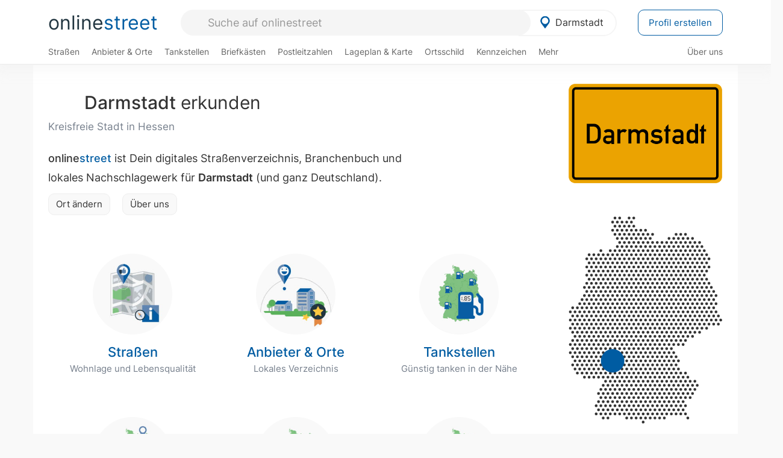

--- FILE ---
content_type: text/html; charset=utf-8
request_url: https://onlinestreet.de/orte/darmstadt
body_size: 25329
content:
<!DOCTYPE html><html dir="ltr" lang="de"> <head> <meta charset="UTF-8"> <link href="//fundingchoicesmessages.google.com" rel="preconnect dns-prefetch" crossorigin><script>(function(){
'use strict';var g=function(a){var b=0;return function(){return b<a.length?{done:!1,value:a[b++]}:{done:!0}}},l=this||self,m=/^[\w+/_-]+[=]{0,2}$/,p=null,q=function(){},r=function(a){var b=typeof a;if("object"==b)if(a){if(a instanceof Array)return"array";if(a instanceof Object)return b;var c=Object.prototype.toString.call(a);if("[object Window]"==c)return"object";if("[object Array]"==c||"number"==typeof a.length&&"undefined"!=typeof a.splice&&"undefined"!=typeof a.propertyIsEnumerable&&!a.propertyIsEnumerable("splice"))return"array";
if("[object Function]"==c||"undefined"!=typeof a.call&&"undefined"!=typeof a.propertyIsEnumerable&&!a.propertyIsEnumerable("call"))return"function"}else return"null";else if("function"==b&&"undefined"==typeof a.call)return"object";return b},u=function(a,b){function c(){}c.prototype=b.prototype;a.prototype=new c;a.prototype.constructor=a};var v=function(a,b){Object.defineProperty(l,a,{configurable:!1,get:function(){return b},set:q})};var y=function(a,b){this.b=a===w&&b||"";this.a=x},x={},w={};var aa=function(a,b){a.src=b instanceof y&&b.constructor===y&&b.a===x?b.b:"type_error:TrustedResourceUrl";if(null===p)b:{b=l.document;if((b=b.querySelector&&b.querySelector("script[nonce]"))&&(b=b.nonce||b.getAttribute("nonce"))&&m.test(b)){p=b;break b}p=""}b=p;b&&a.setAttribute("nonce",b)};var z=function(){return Math.floor(2147483648*Math.random()).toString(36)+Math.abs(Math.floor(2147483648*Math.random())^+new Date).toString(36)};var A=function(a,b){b=String(b);"application/xhtml+xml"===a.contentType&&(b=b.toLowerCase());return a.createElement(b)},B=function(a){this.a=a||l.document||document};B.prototype.appendChild=function(a,b){a.appendChild(b)};var C=function(a,b,c,d,e,f){try{var k=a.a,h=A(a.a,"SCRIPT");h.async=!0;aa(h,b);k.head.appendChild(h);h.addEventListener("load",function(){e();d&&k.head.removeChild(h)});h.addEventListener("error",function(){0<c?C(a,b,c-1,d,e,f):(d&&k.head.removeChild(h),f())})}catch(n){f()}};var ba=l.atob("aHR0cHM6Ly93d3cuZ3N0YXRpYy5jb20vaW1hZ2VzL2ljb25zL21hdGVyaWFsL3N5c3RlbS8xeC93YXJuaW5nX2FtYmVyXzI0ZHAucG5n"),ca=l.atob("WW91IGFyZSBzZWVpbmcgdGhpcyBtZXNzYWdlIGJlY2F1c2UgYWQgb3Igc2NyaXB0IGJsb2NraW5nIHNvZnR3YXJlIGlzIGludGVyZmVyaW5nIHdpdGggdGhpcyBwYWdlLg=="),da=l.atob("RGlzYWJsZSBhbnkgYWQgb3Igc2NyaXB0IGJsb2NraW5nIHNvZnR3YXJlLCB0aGVuIHJlbG9hZCB0aGlzIHBhZ2Uu"),ea=function(a,b,c){this.b=a;this.f=new B(this.b);this.a=null;this.c=[];this.g=!1;this.i=b;this.h=c},F=function(a){if(a.b.body&&!a.g){var b=
function(){D(a);l.setTimeout(function(){return E(a,3)},50)};C(a.f,a.i,2,!0,function(){l[a.h]||b()},b);a.g=!0}},D=function(a){for(var b=G(1,5),c=0;c<b;c++){var d=H(a);a.b.body.appendChild(d);a.c.push(d)}b=H(a);b.style.bottom="0";b.style.left="0";b.style.position="fixed";b.style.width=G(100,110).toString()+"%";b.style.zIndex=G(2147483544,2147483644).toString();b.style["background-color"]=I(249,259,242,252,219,229);b.style["box-shadow"]="0 0 12px #888";b.style.color=I(0,10,0,10,0,10);b.style.display=
"flex";b.style["justify-content"]="center";b.style["font-family"]="Arial";c=H(a);c.style.width=G(80,85).toString()+"%";c.style.maxWidth=G(750,775).toString()+"px";c.style.margin="24px";c.style.display="flex";c.style["align-items"]="flex-start";c.style["justify-content"]="center";d=A(a.f.a,"IMG");d.className=z();d.src=ba;d.style.height="24px";d.style.width="24px";d.style["padding-right"]="16px";var e=H(a),f=H(a);f.style["font-weight"]="bold";f.textContent=ca;var k=H(a);k.textContent=da;J(a,
e,f);J(a,e,k);J(a,c,d);J(a,c,e);J(a,b,c);a.a=b;a.b.body.appendChild(a.a);b=G(1,5);for(c=0;c<b;c++)d=H(a),a.b.body.appendChild(d),a.c.push(d)},J=function(a,b,c){for(var d=G(1,5),e=0;e<d;e++){var f=H(a);b.appendChild(f)}b.appendChild(c);c=G(1,5);for(d=0;d<c;d++)e=H(a),b.appendChild(e)},G=function(a,b){return Math.floor(a+Math.random()*(b-a))},I=function(a,b,c,d,e,f){return"rgb("+G(Math.max(a,0),Math.min(b,255)).toString()+","+G(Math.max(c,0),Math.min(d,255)).toString()+","+G(Math.max(e,0),Math.min(f,
255)).toString()+")"},H=function(a){a=A(a.f.a,"DIV");a.className=z();return a},E=function(a,b){0>=b||null!=a.a&&0!=a.a.offsetHeight&&0!=a.a.offsetWidth||(fa(a),D(a),l.setTimeout(function(){return E(a,b-1)},50))},fa=function(a){var b=a.c;var c="undefined"!=typeof Symbol&&Symbol.iterator&&b[Symbol.iterator];b=c?c.call(b):{next:g(b)};for(c=b.next();!c.done;c=b.next())(c=c.value)&&c.parentNode&&c.parentNode.removeChild(c);a.c=[];(b=a.a)&&b.parentNode&&b.parentNode.removeChild(b);a.a=null};var ia=function(a,b,c,d,e){var f=ha(c),k=function(n){n.appendChild(f);l.setTimeout(function(){f?(0!==f.offsetHeight&&0!==f.offsetWidth?b():a(),f.parentNode&&f.parentNode.removeChild(f)):a()},d)},h=function(n){document.body?k(document.body):0<n?l.setTimeout(function(){h(n-1)},e):b()};h(3)},ha=function(a){var b=document.createElement("div");b.className=a;b.style.width="1px";b.style.height="1px";b.style.position="absolute";b.style.left="-10000px";b.style.top="-10000px";b.style.zIndex="-10000";return b};var K={},L=null;var M=function(){},N="function"==typeof Uint8Array,O=function(a,b){a.b=null;b||(b=[]);a.j=void 0;a.f=-1;a.a=b;a:{if(b=a.a.length){--b;var c=a.a[b];if(!(null===c||"object"!=typeof c||Array.isArray(c)||N&&c instanceof Uint8Array)){a.g=b-a.f;a.c=c;break a}}a.g=Number.MAX_VALUE}a.i={}},P=[],Q=function(a,b){if(b<a.g){b+=a.f;var c=a.a[b];return c===P?a.a[b]=[]:c}if(a.c)return c=a.c[b],c===P?a.c[b]=[]:c},R=function(a,b,c){a.b||(a.b={});if(!a.b[c]){var d=Q(a,c);d&&(a.b[c]=new b(d))}return a.b[c]};
M.prototype.h=N?function(){var a=Uint8Array.prototype.toJSON;Uint8Array.prototype.toJSON=function(){var b;void 0===b&&(b=0);if(!L){L={};for(var c="ABCDEFGHIJKLMNOPQRSTUVWXYZabcdefghijklmnopqrstuvwxyz0123456789".split(""),d=["+/=","+/","-_=","-_.","-_"],e=0;5>e;e++){var f=c.concat(d[e].split(""));K[e]=f;for(var k=0;k<f.length;k++){var h=f[k];void 0===L[h]&&(L[h]=k)}}}b=K[b];c=[];for(d=0;d<this.length;d+=3){var n=this[d],t=(e=d+1<this.length)?this[d+1]:0;h=(f=d+2<this.length)?this[d+2]:0;k=n>>2;n=(n&
3)<<4|t>>4;t=(t&15)<<2|h>>6;h&=63;f||(h=64,e||(t=64));c.push(b[k],b[n],b[t]||"",b[h]||"")}return c.join("")};try{return JSON.stringify(this.a&&this.a,S)}finally{Uint8Array.prototype.toJSON=a}}:function(){return JSON.stringify(this.a&&this.a,S)};var S=function(a,b){return"number"!==typeof b||!isNaN(b)&&Infinity!==b&&-Infinity!==b?b:String(b)};M.prototype.toString=function(){return this.a.toString()};var T=function(a){O(this,a)};u(T,M);var U=function(a){O(this,a)};u(U,M);var ja=function(a,b){this.c=new B(a);var c=R(b,T,5);c=new y(w,Q(c,4)||"");this.b=new ea(a,c,Q(b,4));this.a=b},ka=function(a,b,c,d){b=new T(b?JSON.parse(b):null);b=new y(w,Q(b,4)||"");C(a.c,b,3,!1,c,function(){ia(function(){F(a.b);d(!1)},function(){d(!0)},Q(a.a,2),Q(a.a,3),Q(a.a,1))})};var la=function(a,b){V(a,"internal_api_load_with_sb",function(c,d,e){ka(b,c,d,e)});V(a,"internal_api_sb",function(){F(b.b)})},V=function(a,b,c){a=l.btoa(a+b);v(a,c)},W=function(a,b,c){for(var d=[],e=2;e<arguments.length;++e)d[e-2]=arguments[e];e=l.btoa(a+b);e=l[e];if("function"==r(e))e.apply(null,d);else throw Error("API not exported.");};var X=function(a){O(this,a)};u(X,M);var Y=function(a){this.h=window;this.a=a;this.b=Q(this.a,1);this.f=R(this.a,T,2);this.g=R(this.a,U,3);this.c=!1};Y.prototype.start=function(){ma();var a=new ja(this.h.document,this.g);la(this.b,a);na(this)};
var ma=function(){var a=function(){if(!l.frames.googlefcPresent)if(document.body){var b=document.createElement("iframe");b.style.display="none";b.style.width="0px";b.style.height="0px";b.style.border="none";b.style.zIndex="-1000";b.style.left="-1000px";b.style.top="-1000px";b.name="googlefcPresent";document.body.appendChild(b)}else l.setTimeout(a,5)};a()},na=function(a){var b=Date.now();W(a.b,"internal_api_load_with_sb",a.f.h(),function(){var c;var d=a.b,e=l[l.btoa(d+"loader_js")];if(e){e=l.atob(e);
e=parseInt(e,10);d=l.btoa(d+"loader_js").split(".");var f=l;d[0]in f||"undefined"==typeof f.execScript||f.execScript("var "+d[0]);for(;d.length&&(c=d.shift());)d.length?f[c]&&f[c]!==Object.prototype[c]?f=f[c]:f=f[c]={}:f[c]=null;c=Math.abs(b-e);c=1728E5>c?0:c}else c=-1;0!=c&&(W(a.b,"internal_api_sb"),Z(a,Q(a.a,6)))},function(c){Z(a,c?Q(a.a,4):Q(a.a,5))})},Z=function(a,b){a.c||(a.c=!0,a=new l.XMLHttpRequest,a.open("GET",b,!0),a.send())};(function(a,b){l[a]=function(c){for(var d=[],e=0;e<arguments.length;++e)d[e-0]=arguments[e];l[a]=q;b.apply(null,d)}})("__d3lUW8vwsKlB__",function(a){"function"==typeof window.atob&&(a=window.atob(a),a=new X(a?JSON.parse(a):null),(new Y(a)).start())});}).call(this);
window.__d3lUW8vwsKlB__("[base64]");</script><script> function cmp_ui_additionals() {   var el = document.querySelector('.fc-stacks.fc-dialog-restricted-content'), elChild = '<p class="intro">Wir bieten ein kostenloses, werbefinanziertes Online-Angebot und verwenden Cookies für:</p>'; el.insertAdjacentHTML('afterbegin', elChild);  var el = document.querySelector('.fc-consent-root .fc-dialog-container .fc-dialog.fc-choice-dialog'), elChild = '<div class="fc-footer-imprint"><a href="https://onlinestreet.de/impressum#nutzungsbedingungen">Datenschutzerklärung</a><a href="https://onlinestreet.de/impressum#impressum">Impressum</a></div>'; el.insertAdjacentHTML('beforeend', elChild); }   window.dataLayer = window.dataLayer || []; function gtag(){dataLayer.push(arguments);} var ga_loaded = false;  function cmp_load_ga() {  ga_loaded = true; setTimeout(() => { }, 1000);  var ga4script = document.createElement("script"); ga4script.async = true; ga4script.src = "https://www.googletagmanager.com/gtag/js?id=G-FE6V3NCVGF"; document.getElementsByTagName("head")[0].appendChild(ga4script, document.getElementsByTagName("head")[0]); window.dataLayer = window.dataLayer || []; gtag('js', new Date()); gtag('config', 'G-FE6V3NCVGF', { 'content_group':'ort_uebersicht', });   } function cmp_show_ads_after_consent() {  return;  (adsbygoogle=window.adsbygoogle||[]).pauseAdRequests=0;   } function cmp_change_ads(tcData) { var MeasureContentPerformance = tcData.purpose.consents[8] || false; var hasDeviceStorageAndAccessConsent = tcData.purpose.consents[1] || false; var BasicAds = tcData.purpose.consents[2] || false; if ( hasDeviceStorageAndAccessConsent && BasicAds ) {  (adsbygoogle=window.adsbygoogle||[]).pauseAdRequests=0; if ( MeasureContentPerformance ) {  } } else { if ( MeasureContentPerformance ) {  }  var ads = document.querySelectorAll('.adsbygoogle'), i = 0, l = ads.length; for (i; i < l; i++) { ads[i].style.display = 'none'; } } }  function update_gtag_consent(tcData) {  gtag('consent', 'update', { 'ad_user_data': tcData.purpose.consents[3] ? 'granted' : 'denied', 'ad_personalization': tcData.purpose.consents[4] ? 'granted' : 'denied', 'ad_storage': tcData.purpose.consents[1] ? 'granted' : 'denied', 'analytics_storage': tcData.purpose.consents[8] ? 'granted' : 'denied' }); } var check_tcfapi = window.setInterval(function() { typeof __tcfapi === 'function' ? (window.clearInterval(check_tcfapi), __tcfapi('addEventListener', 2, function(tcData, success) { if ( tcData.eventStatus === 'cmpuishown' ) {  cmp_ui_additionals();   gtag('consent', 'default', { 'ad_storage': 'denied', 'ad_user_data': 'denied', 'ad_personalization': 'denied', 'analytics_storage': 'denied', 'wait_for_update': 500 }); } if (tcData.eventStatus === 'tcloaded' || tcData.eventStatus === 'useractioncomplete') {  if ( ! tcData.gdprApplies ) {  cmp_show_ads_after_consent(); cmp_load_ga(); } else {   var MeasureContentPerformance = tcData.purpose.consents[8] || false; if ( MeasureContentPerformance ) { cmp_load_ga(); }   var hasDeviceStorageAndAccessConsent = tcData.purpose.consents[1] || false;  if (hasDeviceStorageAndAccessConsent) {  var hasGoogleAdvertisingProductsConsent = tcData.vendor.consents[755] || false;  if ( hasGoogleAdvertisingProductsConsent ) {  cmp_show_ads_after_consent(); } else { cmp_change_ads(tcData); } } else { cmp_change_ads(tcData); } } update_gtag_consent(tcData); } })) : null ; }, 50); </script> <link href="//cdn.onlinestreet.de" rel="preconnect dns-prefetch" crossorigin> <link href="//cdnjs.cloudflare.com" rel="preconnect dns-prefetch" crossorigin>  <title>Darmstadt in Hessen erkunden</title> <meta name="description" content="Erkunde Darmstadt (Kreisfreie Stadt in Hessen) mit einer Fläche von 122 km² und 164.792 Einwohnern. Interessante Straßen wie Dieburger Straße, Roßdörfer Straße, Mathildenplatz sowie Ludwigsplatz. Zudem Fotos von Residenzschloss Darmstadt 539 Gdh, Darmstadt Residenzschloss 20110514, Darmstadt Mathildenhoehe Ausstellungsgebaeude Russland 1900 Verniss..."> <meta name="robots" content="index,follow,max-image-preview:large"> <link rel="canonical" href="https://onlinestreet.de/orte/darmstadt"> <link rel="manifest" href="https://cdn.onlinestreet.de/img/favicon/site.webmanifest.json.php"> <link rel="icon" type="image/png" href="https://cdn.onlinestreet.de/img/favicon/favicon-96x96.png" sizes="96x96" /> <link rel="icon" type="image/svg+xml" href="https://cdn.onlinestreet.de/img/favicon/favicon.svg" /> <link rel="shortcut icon" href="https://cdn.onlinestreet.de/img/favicon/favicon.ico" /> <link rel="apple-touch-icon" sizes="180x180" href="https://cdn.onlinestreet.de/img/favicon/apple-touch-icon.png" /> <meta name="apple-mobile-web-app-title" content="onlinestreet" /> <meta name="theme-color" content="#005CA2"> <meta name="viewport" content="width=device-width, initial-scale=1.0"/>  <link rel="preload" as="style" href="https://cdnjs.cloudflare.com/ajax/libs/twitter-bootstrap/3.4.1/css/bootstrap.min.css" /> <link rel="preload" as="script" href="https://cdnjs.cloudflare.com/ajax/libs/twitter-bootstrap/3.4.1/js/bootstrap.min.js" /> <link rel="preload" as="script" href="https://cdnjs.cloudflare.com/ajax/libs/jquery/1.12.4/jquery.min.js" />  <link rel="stylesheet" href="https://cdnjs.cloudflare.com/ajax/libs/twitter-bootstrap/3.4.1/css/bootstrap.min.css" />     <link rel="preload" as="style" href="https://cdn.onlinestreet.de/lib/styles.min.css?v=OS41Mg==" /><link rel="stylesheet" type="text/css" href="https://cdn.onlinestreet.de/lib/styles.min.css?v=OS41Mg==" />  <link rel="preload" href="//cdn.onlinestreet.de/lib/fonts/google/inter-v13-latin-regular.woff2" as="font" type="font/woff2" crossorigin> <link rel="preload" href="//cdn.onlinestreet.de/lib/fonts/google/inter-v13-latin-500.woff2" as="font" type="font/woff2" crossorigin> <link rel="preload" href="//cdn.onlinestreet.de/lib/fonts/google/inter-v13-latin-600.woff2" as="font" type="font/woff2" crossorigin> <link rel="preload" href="//cdn.onlinestreet.de/lib/fonts/google/inter-v13-latin-300.woff2" as="font" type="font/woff2" crossorigin> <link rel="preload" href="//cdn.onlinestreet.de/lib/fonts/fontawesome-free-7.1.0-web/webfonts/fa-solid-900.woff2" as="font" type="font/woff2" crossorigin>    <link rel="preload" as="image" href="https://cdn.onlinestreet.de/img/logo/marker.svg" />  <meta property="og:title" content="Darmstadt in Hessen erkunden"/> <meta property="og:site_name" content="onlinestreet.de"/> <meta property="og:description" content="Erkunde Darmstadt (Kreisfreie Stadt in Hessen) mit einer Fläche von 122 km² und 164.792 Einwohnern. Interessante Straßen wie Dieburger Straße, Roßdörfer Straße, Mathildenplatz sowie Ludwigsplatz. Zudem Fotos von Residenzschloss Darmstadt 539 Gdh, Darmstadt Residenzschloss 20110514, Darmstadt Mathildenhoehe Ausstellungsgebaeude Russland 1900 Verniss..." /> <meta property="og:type" content="website"/> <meta property="og:url" content="https://onlinestreet.de/orte/darmstadt"/> <meta property="og:image" content="https://cdn.onlinestreet.de/img/orte/static-map-R3A0Y1VDVkJ3RjJldlBtTGRtN1h6QT09.jpg"/> <meta property="og:image:width" content="1000"/> <meta property="og:image:height" content="600"/> <meta name="twitter:card" content="summary_large_image"/> <meta name="twitter:title" content="Darmstadt in Hessen erkunden"/> <meta name="twitter:description" content="Erkunde Darmstadt (Kreisfreie Stadt in Hessen) mit einer Fläche von 122 km² und 164.792 Einwohnern. Interessante Straßen wie Dieburger Straße, Roßdörfer Straße, Mathildenplatz sowie Ludwigsplatz. Zudem Fotos von Residenzschloss Darmstadt 539 Gdh, Darmstadt Residenzschloss 20110514, Darmstadt Mathildenhoehe Ausstellungsgebaeude Russland 1900 Verniss..."/> <meta name="twitter:image" content="https://cdn.onlinestreet.de/img/orte/static-map-R3A0Y1VDVkJ3RjJldlBtTGRtN1h6QT09.jpg"/> <meta property="twitter:url" content="https://onlinestreet.de/orte/darmstadt"/> <meta name="twitter:site" content="@onlinestreet_de"/> <meta name="twitter:creator" content="@onlinestreet_de"/> </head> <body> <div class="loader loading"></div> <header> <nav class="navbar-fixed-top" id="globale-navigation"> <div class="navbar firstrow"> <div class="container flex-container"> <div class="flex" id="nav-logo"> <a class="onlinestreet-logo" href="https://onlinestreet.de/"> online<span>street</span> </a> </div> <div class="flex" id="nav-ortsauswahl"> <span id="navbar-ortsauswahl">  <img width="24" height="24" src="https://cdn.onlinestreet.de/img/logo/marker.svg" alt="Darmstadt erkunden" />Darmstadt </span> <span id="mobile-search-close">×</span> <div class="ortsauswahl-dropdown hidden"></div> </div> <div class="flex" id="nav-suche"> <div id="mobile-menu-toggle"> <i class="fas fa-bars" aria-hidden="true"></i> </div> <form name="header_search" method="get" action="https://onlinestreet.de/suche/" class="form-inline" role="form"> <input type="hidden" name="pid" value="48" /> <input type="hidden" name="section" value="alle" /> <input required pattern=".{3,}" title="Mindestens drei Zeichen" name="q" type="text" class="form-control autocomplete-header-search" data-ort="Darmstadt" data-pid="48" autocomplete="os-header-suche" placeholder="Suche auf onlinestreet" /> </form> <i class="fas fa-search"></i> </div> <div class="flex" id="nav-neuer-eintrag"> <a href="https://onlinestreet.de/branchenbuch/profil/" class="btn btn-primary-invert">Profil erstellen</a> </div> </div> </div> <div class="navbar secondrow initial hidden-xs hidden-sm"> <div class="container"> <ul class="linkstruktur"> <li class=" strassen-link"><a href="https://onlinestreet.de/strassen/in-Darmstadt.html">Straßen</a></li><li class="first branchen-link"><a href="https://onlinestreet.de/Regional/Europa/Deutschland/Hessen/St%C3%A4dte_und_Gemeinden/D/Darmstadt.html">Anbieter & Orte</a></li><li class=""><a href="https://onlinestreet.de/tankstellen/darmstadt">Tankstellen</a></li><li class=""><a href="https://onlinestreet.de/briefkasten/Darmstadt/alle.html">Briefkästen</a></li><li class=""><a id="nav-postleitzahlen" href="https://onlinestreet.de/plz/Darmstadt.html">Postleitzahlen</a></li><li class=""><a href="https://onlinestreet.de/orte/darmstadt/karte">Lageplan & Karte</a></li><li class=""><a href="https://onlinestreet.de/strassen/ortsschild/Darmstadt.html">Ortsschild</a></li><li class=""><a href="https://onlinestreet.de/kennzeichen/DA">Kennzeichen</a></li><li class="dropdown "><a class="dropdown-toggle" href="#" role="button" id="dropdownMenuLink" data-toggle="dropdown" aria-haspopup="true" aria-expanded="false">Mehr <i class="fas fa-chevron-down color-silver ml5"></i></a> <ul class="dropdown-menu"> <li class=""><a class="dropdown-item" href="https://onlinestreet.de/bundesland/Darmstadt.html">In welchem Bundesland liegt Darmstadt?</a></li> <li class="subheading">Weitere Services & Rechner</li> <li class=""> <a class="dropdown-item" href="https://onlinestreet.de/kennzeichen/"> Kennzeichen-Suche </a> </li> <li class=""> <a class="dropdown-item" href="https://onlinestreet.de/banken/iban/"> IBAN Rechner </a> </li> <li class=""> <a class="dropdown-item" href="https://onlinestreet.de/banken/iban-zu-bic/"> IBAN Prüfer </a> </li>  <li class="subheading">Tools & Generatoren</li> <li class=""> <a class="dropdown-item" href="https://onlinestreet.de/strassen/verkehrsschild/"> Verkehrsschilder </a> </li> <li class=""> <a class="dropdown-item" href="https://onlinestreet.de/strassen/ortsschild/generator.html"> Ortsschild Generator </a> </li> <li class=""> <a class="dropdown-item" href="https://onlinestreet.de/strassen/schild/generator.html"> Straßenschild Generator </a> </li> <li class=""> <a class="dropdown-item" href="https://onlinestreet.de/kennzeichen/generator"> Kennzeichen Generator </a> </li> </ul> </li> </ul> <ul class="linkstruktur navbar-right"> <li class=""><a title="Über uns" href="https://onlinestreet.de/ueber-uns">Über uns</a></li> </ul> </div> </div> <div class="mobile-menu hidden"> <div class="mobile-menu-content"> <span id="mobile-menu-close">&times;</span> <a class="mobile-menu-logo" href="https://onlinestreet.de/">online<span>street</span></a> <form name="mobile_search" method="get" action="https://onlinestreet.de/suche/" class="form-inline mobile-search" role="form"> <input type="hidden" name="pid" value="48" /> <input type="hidden" name="section" value="alle" /> <input required pattern=".{3,}" title="Mindestens drei Zeichen" name="q" type="text" class="form-control autocomplete-header-search" data-ort="Darmstadt" data-pid="48" autocomplete="os-header-suche" placeholder="Suche auf onlinestreet" /> <i class="fas fa-search"></i> </form> <div class="row mt5"> <div class="col-xs-8 pr10 mb0"> <p class="lead mr0 mb15"> Dein Straßenverzeichnis, Branchenbuch und lokales Nachschlagewerk für <nobr class="overflow-ellipsis"><i class="fas fa-map-marker color-silver ml5 mr10"></i><a href="https://onlinestreet.de/orte/darmstadt">Darmstadt</a></nobr>. </p> </div> <div class="col-xs-4 pl0 mb0"> <a href="https://onlinestreet.de/orte/darmstadt"> <img class="img-responsive mt5" loading="lazy" src="https://onlinestreet.de/strassen/ortsschild/Darmstadt.png" alt="Darmstadt in Hessen" /> </a> </div> </div> <button class="anderen-ort-waehlen btn btn btn-sm btn-default mr10" title="Anderen Ort wählen">Ort ändern</button> <a class="btn btn-sm btn-default mr15" href="https://onlinestreet.de/ueber-uns" title="Über uns">Über uns</a> <div class="you-are-here">  <small class="current-page-headline">Aktuelle Seite</small> <a class="current-page overflow-ellipsis" href="https://onlinestreet.de/orte/darmstadt">Darmstadt in Hessen erkunden</a> </div>  <h4 class="mt40">Alle <strong>Services</strong> für <nobr class="overflow-ellipsis"><i class="fas fa-map-marker color-silver ml5 mr10"></i><a href="https://onlinestreet.de/orte/darmstadt">Darmstadt</a></nobr></h4> <div class="row mt20 pr15"> <div class="col-xs-4 m-service"> <a class="" href="https://onlinestreet.de/strassen/in-Darmstadt.html"> <img class="img-responsive" alt="Straßenverzeichnis für Darmstadt" loading="lazy" src="https://cdn.onlinestreet.de/img/material-design/strassenverzeichnis-kompass-200x200.jpg" width="200" height="200" /> <span>Straßen</span> <small>Wohnlage und <br class="visible-xs">Lebensqualität</small> </a> </div> <div class="col-xs-4 m-service"> <a class="" href="https://onlinestreet.de/Regional/Europa/Deutschland/Hessen/St%C3%A4dte_und_Gemeinden/D/Darmstadt.html"> <img class="img-responsive" alt="Branchenbuch für Darmstadt" loading="lazy" src="https://cdn.onlinestreet.de/img/material-design/digitales-branchenbuch-200x200.jpg" width="200" height="200" /> <span>Anbieter & Orte</span> <small>Lokales <br class="visible-xs">Verzeichnis</small> </a> </div> <div class="col-xs-4 m-service"> <a class="" href="https://onlinestreet.de/tankstellen/darmstadt"> <img class="img-responsive" alt="Darmstadt: Tankstelle in der Nähe" loading="lazy" src="https://cdn.onlinestreet.de/img/material-design/tankstellen-200x200.jpg" width="200" height="200" /> <span>Tankstellen</span> <small>Günstig tanken <br class="visible-xs">in der Nähe</small> </a> </div> <div class="col-xs-4 m-service"> <a class="" href="https://onlinestreet.de/briefkasten/Darmstadt/alle.html"> <img class="img-responsive" alt="Briefkasten Standorte in Darmstadt finden" loading="lazy" src="https://cdn.onlinestreet.de/img/material-design/briefkasten-200x200.jpg" width="200" height="200" /> <span>Briefkästen</span> <small>Standorte und <br class="visible-xs">Leerungszeiten</small> </a> </div> <div class="col-xs-4 m-service"> <a class="" href="https://onlinestreet.de/plz/Darmstadt.html"> <img class="img-responsive" alt="Postleitzahlen Darmstadt" loading="lazy" src="https://cdn.onlinestreet.de/img/material-design/postleitzahlen-200x200.jpg" width="200" height="200" /> <span>Postleitzahlen</span> <small>PLZ und <br class="visible-xs">Ortsteile</small> </a> </div> <div class="col-xs-4 m-service"> <a class="" href="https://onlinestreet.de/orte/darmstadt/karte"> <img class="img-responsive" alt="Wo liegt Darmstadt?" loading="lazy" src="https://cdn.onlinestreet.de/img/material-design/lageplan-200x200.jpg" width="200" height="200" /> <span>Lageplan</span> <small>Wo liegt <br class="visible-xs">Darmstadt?</small> </a> </div> <div class="col-xs-4 m-service"> <a class="" href="https://onlinestreet.de/strassen/ortsschild/Darmstadt.html"> <img class="img-responsive" alt="Ortsschild von Darmstadt" loading="lazy" src="https://cdn.onlinestreet.de/img/material-design/ortsschild-200x200.jpg" width="200" height="200" /> <span>Ortsschild</span> <small>Generator und <br class="visible-xs">Download</small> </a> </div> <div class="col-xs-4 m-service"> <a class="" href="https://onlinestreet.de/kennzeichen/DA"> <img class="img-responsive" alt="Kennzeichen DA: Darmstadt" loading="lazy" src="https://cdn.onlinestreet.de/img/material-design/kennzeichen-individuell.php?kennzeichen=DA" width="200" height="200" /> <span>Kennzeichen</span> <small>Nummernschild <br class="visible-xs">DA</small> </a> </div> <div class="col-xs-4 m-service"> <a class="" href="https://onlinestreet.de/bundesland/Darmstadt.html"> <img class="img-responsive" alt="In welchem Bundesland liegt Darmstadt?" loading="lazy" src="https://cdn.onlinestreet.de/img/material-design/bundeslaender-200x200.jpg" width="200" height="200" /> <span>Bundesland</span> <small>In welchem <br class="visible-xs">Bundesland liegt Darmstadt?</small> </a> </div> <div class="col-xs-12 text-center pr0"> <a class="btn btn-primary mt15 mr15" href="https://onlinestreet.de/branchenbuch/profil/" title="Firma eintragen">Profil erstellen</a>  </div> </div> <h4><strong>Weitere Services</strong> für Deutschland</h4> <div class="row weitere pr15 mt15"> <div class="m-service"> <a href="https://onlinestreet.de/banken/iban/"> <img loading="lazy" src="https://cdn.onlinestreet.de/img/material-design/iban-rechner-200x200.jpg" width="50" height="50" alt="IBAN Rechner" /> <span>IBAN-Rechner & Prüfer</span> </a> </div> <div class="m-service"> <a href="https://onlinestreet.de/kennzeichen/"> <img loading="lazy" src="https://cdn.onlinestreet.de/img/material-design/kennzeichen-200x200.jpg" width="50" height="50" alt="KFZ Kennzeichen Suche" /> <span>Kennzeichen-Suche</span> </a> </div> <div class="m-service"> <a href="https://onlinestreet.de/kennzeichen/generator"> <img loading="lazy" src="https://cdn.onlinestreet.de/img/material-design/kennzeichen-generator-200x200.jpg" width="50" height="50" alt="Kennzeichen Generator" /> <span class="tl">Kennzeichen-Generator</span> </a> </div> <div class="m-service"> <a href="https://onlinestreet.de/strassen/verkehrsschild/"> <img loading="lazy" src="https://cdn.onlinestreet.de/img/material-design/verkehrsschilder-200x200.jpg" width="50" height="50" alt="Verkehrsschild gestalten" /> <span class="tl">Verkehrsschilder</span> </a> </div> <div class="m-service"> <a href="https://onlinestreet.de/strassen/ortsschild/generator.html"> <img loading="lazy" src="https://cdn.onlinestreet.de/img/material-design/ortsschild-200x200.jpg" width="50" height="50" alt="Ortsschild Generator" /> <span class="tl">Ortsschild-Generator</span> </a> </div> <div class="m-service"> <a href="https://onlinestreet.de/strassen/schild/generator.html"> <img loading="lazy" src="https://cdn.onlinestreet.de/img/material-design/strassenschild-200x200.jpg" width="50" height="50" alt="Straßenschild Generator" /> <span class="tl">Straßenschild-Generator</span> </a> </div> </div> <footer class="mobile-menu-imprint text-muted"> <p>onlinestreet <span class="pull-right">&copy; 2006 - 2026</span></p> <p> <a class="mr15" href="https://onlinestreet.de/ueber-uns">Über uns</a> <a href="https://onlinestreet.de/impressum"> <span class="mr15">Support</span> <span class="mr15">Nutzungsbedingungen</span> <span class="mr15">Datenschutz</span> <span class="mr15">Cookies</span> <span class="mr15">Credits / Quellen</span> <span class="mr15">Kontakt</span> <span class="mr15">Impressum</span> </a> </p> </footer> <footer class="hwd-footer"> <div class="row"> <div class="col-md-5"> <h6> <img alt="onlinestreet: Städte, Orte und Straßen" loading="lazy" src="https://hello-world.digital/assets/img/projects-hwd-footer/icon-magnify.svg" width="40" height="40" /> <small>Über onlinestreet</small> Erkunde Städte, Orte und Straßen </h6> <p> Neue Straßen entdecken und gute Anbieter in Deiner Region finden: Als digitales Straßen&shy;verzeichnis und Branchen&shy;buch für Deutschland bietet Dir onlinestreet viele nützliche Services und Tools für Deinen Alltag. </p> <ul> <li><i class="fas fa-smile"></i>Von und für Menschen wie Du und ich!</li> <li><i class="fas fa-smile"></i>100% echte Erfahrungsberichte und Bewertungen!</li> <li><i class="fas fa-smile"></i>Jeden Tag ein bisschen besser!</li> </ul> </div> <div class="col-md-5 col-md-offset-1"> <img alt="Hello World Digital" class="hwd-logo" loading="lazy" src="https://hello-world.digital/assets/img/projects-hwd-footer/hello-world-digital.svg" width="120" height="82" /> <p> Dies ist ein Portal von Hello World Digital. <br class="hidden-xs">Wir entwickeln digitale Tools und liefern <br class="hidden-xs">hilfreiche Informationen für Deinen Alltag. </p> <div class="hwd-icons"> <img loading="lazy" src="https://hello-world.digital/assets/img/projects-hwd-footer/icon-cocktail-01.svg" alt="Icon: Cocktail" width="32" height="35" /><img loading="lazy" src="https://hello-world.digital/assets/img/projects-hwd-footer/icon-handy.svg" alt="Icon: Handy" width="21" height="35" /><img loading="lazy" src="https://hello-world.digital/assets/img/projects-hwd-footer/icon-home.svg" alt="Icon: Home" width="35" height="35" /><img loading="lazy" src="https://hello-world.digital/assets/img/projects-hwd-footer/icon-science.svg" alt="Icon: Science" width="21" height="35" /><img loading="lazy" src="https://hello-world.digital/assets/img/projects-hwd-footer/icon-browser.svg" alt="Icon: Browser" width="35" height="27" /> </div> <a class="btn track-ga-event" data-action="Footer: Hello World Digital" data-label="Website-Link" href="https://hello-world.digital/de/" target="_blank" rel="noopener">hello-world.digital</a> </div> </div> </footer> </div></div> </nav> </header> <div class="breadcrumbs-container no-breadcrumb"></div> <main class="without-breadcrumb "> <div class="container section-container"> <div class="row"> <div class="col-sm-12 content-col"> <!--google_ad_section_start--> <div class="row orte-uebersicht "> <div class="orte-uebersicht-l col-xs-12 col-md-9 mb0"> <h1 class="lg-pt-10"> <i class="fas fa-lg fa-map-marker color-lead mr5"></i> <strong>Darmstadt</strong> erkunden <small>Kreisfreie Stadt in Hessen</small> </h1> <span itemprop="geo" itemscope itemtype="https://schema.org/GeoCoordinates"> <meta itemprop="latitude" content="49.8667" /> <meta itemprop="longitude" content="8.65" /> </span> <div class="row visible-xs"> <div class="col-xs-6 mb0"> <a href="#services"><img width="154" height="100" src="https://onlinestreet.de/strassen/ortsschild/400/Darmstadt.png" alt="Darmstadt in Hessen erkunden" /></a> </div> <div class="col-xs-6 mb0 text-center"> <a href="https://onlinestreet.de/orte/darmstadt/karte"> <img width="73" height="100" src="https://cdn.onlinestreet.de/img/orte/dotted-map-R3A0Y1VDVkJ3RjJldlBtTGRtN1h6QT09.v1.svg" alt="Darmstadt auf der Deutschlandkarte (gepunktet)" /> </a> </div> </div>  <p class="lead orte-lead"> <a href="https://onlinestreet.de/ueber-uns"><span class="text-dark">online</span>street</a> ist Dein digitales Straßenverzeichnis, Branchenbuch und <br class="visible-md visible-lg">lokales Nachschlagewerk für <strong>Darmstadt</strong> (und ganz Deutschland). <br><a class="btn btn-sm btn-default mt10 mr15" href="#anderer_ort">Ort ändern</a> <a class="btn btn-sm btn-default mt10" href="https://onlinestreet.de/ueber-uns" title="Über uns">Über uns</a> </p> <div id="services" class="services"> <div class="row"> <div class="col-xs-4 "> <a href="https://onlinestreet.de/strassen/in-Darmstadt.html"> <img class="img-responsive" src="https://cdn.onlinestreet.de/img/material-design/strassenverzeichnis-kompass-200x200.jpg" width="200" height="200" alt="Straßenverzeichnis Darmstadt" />  <span>Straßen</span> <small>Wohnlage und <br class="visible-xs">Lebensqualität</small> </a> </div> <div class="col-xs-4 "> <a href="https://onlinestreet.de/Regional/Europa/Deutschland/Hessen/St%C3%A4dte_und_Gemeinden/D/Darmstadt.html"> <img class="img-responsive" src="https://cdn.onlinestreet.de/img/material-design/digitales-branchenbuch-200x200.jpg" width="200" height="200" alt="Branchenbuch für Darmstadt" /> <span class="hidden-xs">Anbieter & Orte</span> <small class="hidden-xs">Lokales Verzeichnis</small> <span class="visible-xs-inline-block">Anbieter & Orte</span> <small class="visible-xs">Lokales <br class="visible-xs">Verzeichnis</small> </a> </div> <div class="col-xs-4 "> <a href="https://onlinestreet.de/tankstellen/darmstadt"> <img class="img-responsive" src="https://cdn.onlinestreet.de/img/material-design/tankstellen-200x200.jpg" width="200" height="200" alt="Tankstelle in der Nähe: Darmstadt" /> <span>Tankstellen</span> <small>Günstig tanken <br class="visible-xs">in der Nähe</small> </a> </div> <div class="col-xs-4 "> <a href="https://onlinestreet.de/briefkasten/Darmstadt/alle.html"> <img class="img-responsive" src="https://cdn.onlinestreet.de/img/material-design/briefkasten-200x200.jpg" width="200" height="200" alt="Briefkasten Standorte in Darmstadt finden" /> <span>Briefkästen</span> <small>Standorte und <br class="visible-xs">Leerungszeiten</small> </a> </div> <div class="col-xs-4 "> <a href="https://onlinestreet.de/plz/Darmstadt.html"> <img class="img-responsive" src="https://cdn.onlinestreet.de/img/material-design/postleitzahlen-200x200.jpg" width="200" height="200" alt="Postleitzahlen in Darmstadt" /> <span>Postleitzahlen</span> <small>PLZ und <br class="visible-xs">Ortsteile</small> </a> </div> <div class="col-xs-4"> <a href="https://onlinestreet.de/orte/darmstadt/karte"> <img class="img-responsive" src="https://cdn.onlinestreet.de/img/material-design/lageplan-200x200.jpg" width="200" height="200" alt="Wo liegt Darmstadt?" /> <span>Lageplan</span> <small>Wo liegt <br class="visible-xs">Darmstadt?</small> </a> </div> <div class="col-xs-4"> <a href="https://onlinestreet.de/strassen/ortsschild/Darmstadt.html"> <img class="img-responsive" src="https://cdn.onlinestreet.de/img/material-design/ortsschild-200x200.jpg" width="200" height="200" alt="Ortsschild von Darmstadt in Hessen" /> <span>Ortsschild</span> <small>Generator und <br class="visible-xs">Download</small> </a> </div> <div class="col-xs-4"> <a href="https://onlinestreet.de/kennzeichen/DA"> <img class="img-responsive" src="https://cdn.onlinestreet.de/img/material-design/kennzeichen-individuell.php?kennzeichen=DA" width="200" height="200" alt="Kennzeichenkürzel DA für Darmstadt" /> <span>Kennzeichen</span> <small>Nummernschild <br class="visible-xs">DA</small> </a> </div> <div class="col-xs-4"> <a href="https://onlinestreet.de/bundesland/Darmstadt.html"> <img class="img-responsive" src="https://cdn.onlinestreet.de/img/material-design/bundeslaender-200x200.jpg" width="200" height="200" alt="Bundesland von Darmstadt nachschlagen" /> <span>Bundesland</span> <small>In welchem <br class="visible-xs">Bundesland liegt Darmstadt?</small> </a> </div> </div> </div> <div class="text-center mb50"> <br class="visible-xs" /> <a class="btn btn-primary mr15" href="https://onlinestreet.de/branchenbuch/profil/" title="Profil erstellen">Profil erstellen - gratis</a> </div> </div> <div class="orte-uebersicht-r col-md-3 mb0 hidden-xs hidden-sm"> <a href="https://onlinestreet.de/strassen/ortsschild/Darmstadt.html"><img class="img-responsive orte-ortsschild mt20" src="https://onlinestreet.de/strassen/ortsschild/400/Darmstadt.png" width="400" height="260" alt="Ortsschild von Darmstadt in Hessen" /></a> <a href="https://onlinestreet.de/orte/darmstadt/karte"> <img class="img-responsive mt50 mb50" loading="lazy" src="https://cdn.onlinestreet.de/img/orte/dotted-map-R3A0Y1VDVkJ3RjJldlBtTGRtN1h6QT09.v1.svg" alt="Darmstadt auf der Deutschlandkarte (gepunktet)" /> </a> <div class="row orte-daten"> <div class="orte-daten-table col-xs-12 col-sm-12 mb0"> <table> <tr><th>Kreis</th><td><a href="https://onlinestreet.de/orte/darmstadt">Darmstadt, Wissenschaftsstadt</a></td></tr> <tr><th>Einwohner (Stand 31.12.2023)</th><td>164.792</td></tr> <tr><th>Fläche</th><td>122 km²</td></tr> <tr><th>Höhe über NN</th><td>+144 m</td></tr> <tr><th>Postleitzahlen</th><td><a class="track-ga-event" data-action="Orte > Übersicht" data-label="Postleitzahlen" href="https://onlinestreet.de/plz/Darmstadt.html">64283 - 64297</a></td></tr> <tr><th>Kennzeichen</th><td><a class="track-ga-event" data-action="Orte > Übersicht" data-label="Kennzeichen" href="https://onlinestreet.de/kennzeichen/DA">DA</a></td></tr> <tr><th>Vorwahl</th><td><a class="track-ga-event" data-action="Orte > Übersicht" data-label="Vorwahl" rel="noopener" target="_blank" href="https://telefonnummer.net/vorwahl/06151">06151<i class="fas fa-external-link-alt color-silver"></i></a></td></tr> <tr><th>Website der Stadtverwaltung</th><td><a class="track-ga-event" data-action="Orte > Übersicht" data-label="Website der Verwaltung" rel="noopener" target="_blank" href="http://www.darmstadt.de/">darmstadt.de<i class="fas fa-external-link-alt color-silver"></i></a></td></tr> <tr><th>Wikipedia</th><td><a class="track-ga-event" data-action="Orte > Übersicht" data-label="Wikipedia" rel="noopener" target="_blank" href="https://de.wikipedia.org/wiki/Darmstadt">Darmstadt<i class="fas fa-external-link-alt color-silver"></i></a></td></tr> </table> <span class="copyright">Daten: <a href="https://onlinestreet.de/ueber-uns#daten">Statistisches Bundesamt & Wikipedia (CC0), OpenStreetMap (ODbL)</a></span> </div> </div> </div> <div class="visible-xs col-xs-12"> <h4 class="h3 overflow-ellipsis"><strong>Daten</strong> zu Darmstadt</h4> <div class="row orte-daten"> <div class="orte-daten-table col-xs-12 col-sm-12 mb0"> <table> <tr><th>Kreis</th><td><a href="https://onlinestreet.de/orte/darmstadt">Darmstadt, Wissenschaftsstadt</a></td></tr> <tr><th>Einwohner (Stand 31.12.2023)</th><td>164.792</td></tr> <tr><th>Fläche</th><td>122 km²</td></tr> <tr><th>Höhe über NN</th><td>+144 m</td></tr> <tr><th>Postleitzahlen</th><td><a class="track-ga-event" data-action="Orte > Übersicht" data-label="Postleitzahlen" href="https://onlinestreet.de/plz/Darmstadt.html">64283 - 64297</a></td></tr> <tr><th>Kennzeichen</th><td><a class="track-ga-event" data-action="Orte > Übersicht" data-label="Kennzeichen" href="https://onlinestreet.de/kennzeichen/DA">DA</a></td></tr> <tr><th>Vorwahl</th><td><a class="track-ga-event" data-action="Orte > Übersicht" data-label="Vorwahl" rel="noopener" target="_blank" href="https://telefonnummer.net/vorwahl/06151">06151<i class="fas fa-external-link-alt color-silver"></i></a></td></tr> <tr><th>Website der Stadtverwaltung</th><td><a class="track-ga-event" data-action="Orte > Übersicht" data-label="Website der Verwaltung" rel="noopener" target="_blank" href="http://www.darmstadt.de/">darmstadt.de<i class="fas fa-external-link-alt color-silver"></i></a></td></tr> <tr><th>Wikipedia</th><td><a class="track-ga-event" data-action="Orte > Übersicht" data-label="Wikipedia" rel="noopener" target="_blank" href="https://de.wikipedia.org/wiki/Darmstadt">Darmstadt<i class="fas fa-external-link-alt color-silver"></i></a></td></tr> </table> <span class="copyright">Daten: <a href="https://onlinestreet.de/ueber-uns#daten">Statistisches Bundesamt & Wikipedia (CC0), OpenStreetMap (ODbL)</a></span> </div> </div> </div> <div class="col-xs-12"> <h3 class="h2 overflow-ellipsis"><strong>Weitere Services</strong> für Deutschland</h3> <div class="row"> <style> </style> <div class="services weitere"> <div class="col-sm-4"> <a href="https://onlinestreet.de/banken/iban/"> <img loading="lazy" src="https://cdn.onlinestreet.de/img/material-design/iban-rechner-200x200.jpg" width="50" height="50" alt="IBAN Rechner" /> <span>IBAN-Rechner & -Prüfer</span> </a> </div> <div class="col-sm-4"> <a href="https://onlinestreet.de/kennzeichen/"> <img loading="lazy" src="https://cdn.onlinestreet.de/img/material-design/kennzeichen-200x200.jpg" width="50" height="50" alt="KFZ Kennzeichen Suche" /> <span>Kennzeichen-Suche</span> </a> </div> <div class="col-sm-4"> <a href="https://onlinestreet.de/kennzeichen/generator"> <img loading="lazy" src="https://cdn.onlinestreet.de/img/material-design/kennzeichen-generator-200x200.jpg" width="50" height="50" alt="Kennzeichen Generator" /> <span class="tl">Kennzeichen-Generator</span> </a> </div> <div class="col-sm-4"> <a href="https://onlinestreet.de/strassen/verkehrsschild/"> <img loading="lazy" src="https://cdn.onlinestreet.de/img/material-design/verkehrsschilder-200x200.jpg" width="50" height="50" alt="Verkehrsschild gestalten" /> <span class="tl">Verkehrsschilder</span> </a> </div> <div class="col-sm-4"> <a href="https://onlinestreet.de/strassen/ortsschild/generator.html"> <img loading="lazy" src="https://cdn.onlinestreet.de/img/material-design/ortsschild-200x200.jpg" width="50" height="50" alt="Ortsschild Generator" /> <span class="tl">Ortsschild-Generator</span> </a> </div> <div class="col-sm-4"> <a href="https://onlinestreet.de/strassen/schild/generator.html"> <img loading="lazy" src="https://cdn.onlinestreet.de/img/material-design/strassenschild-200x200.jpg" width="50" height="50" alt="Straßenschild Generator" /> <span class="tl">Straßenschild-Generator</span> </a> </div> </div> </div> </div> </div> <section class="osd-block full-width without-border osd-block-pb-0"> <div class="container"> <div class="row"> <div class="col-xs-12"> <div class="text-center"><img class="mb30" width="185" height="120" src="https://onlinestreet.de/strassen/ortsschild/400/Darmstadt.png" alt="Sehenswürdigkeiten in Darmstadt in Hessen entdecken" /></div> <h2 id="karte" class="h1 text-center">Darmstadt entdecken</h2> <p class="lead text-center">Straßen, Sehenswürdigkeiten und interessante Orte.</p> </div> </div> </div> </section> <div class="map_outer map-xl thumbnail"> <div id="poi_map" class="lazy-map loading v2"> <input name="q" type="text" class="form-control input-lg autocomplete-strassen-filter" data-filter-key="ort" data-filter-value="Darmstadt" aria-label="Suche nach Straße, Ort oder Stadtteil" placeholder="Suche nach Straße, Stadtteil oder Ort" autocomplete="off"> <div id="leaflet-sidebar"></div> <div id="zoom-hinweis">Näher heranzoomen, um mehr zu entdecken.</div> </div> </div> <style> main .map_outer.map-xl { margin: 0 -25px; } @media (max-width: 767px) { main .map_outer.map-xl { margin-left: -20px !important; margin-right: -20px !important; } } </style> <script type="text/javascript"> function show_map_poi_map() { var strassen = L.featureGroup([]); var sehenswuerdigkeiten = L.featureGroup([]); var profile = L.featureGroup([]); var pois = L.featureGroup([]); var lite = L.tileLayer("https://sgx.geodatenzentrum.de/wmts_topplus_open/tile/1.0.0/web_grau/default/WEBMERCATOR/{z}/{y}/{x}.png", { attribution: "&copy; <a href='https://www.openstreetmap.org/copyright'>OpenStreetMap</a> contributors, Map data: &copy; <a href='http://www.govdata.de/dl-de/by-2-0'>dl-de/by-2-0</a>", maxZoom: 18 }); var full = L.tileLayer("https://{s}.tile.openstreetmap.de/tiles/osmde/{z}/{x}/{y}.png", { attribution: "&copy; <a href='http://osm.org/copyright'>OpenStreetMap</a> contributors" }); var satellite = L.tileLayer("http://services.arcgisonline.com/arcgis/rest/services/World_Imagery/MapServer/tile/{z}/{y}/{x}", { attribution: "Tiles &copy; Esri &mdash; Source: Esri, i-cubed, USDA, USGS, AEX, GeoEye, Getmapping, Aerogrid, IGN, IGP, UPR-EGP, and the GIS User Community" }); var map = L.map("poi_map", { dragging: !L.Browser.mobile, tap: !L.Browser.mobile, center: [49.8667,8.65], zoom: 15, maxZoom: 20, layers: [lite, pois, strassen, sehenswuerdigkeiten, profile] }); /* PopUp zentrieren, siehe https://stackoverflow.com/questions/22538473/leaflet-center-popup-and-marker-to-the-map */ map.on("popupopen", function(e) { var px = map.project(e.target._popup._latlng); px.y -= e.target._popup._container.clientHeight/2; map.panTo(map.unproject(px),{animate: true}); }); map.whenReady( function() { /* Event-Listener erst nach 1 Sekunde aktivieren, da sie vorher schon automatisch feuern */ setTimeout(leaflet_whenReady_Callback, 2000); }); function leaflet_whenReady_Callback() { map.on("zoomanim", function() { /* console.log("Control: zoomanim"); */ ga4_event("click", "map", "zoom"); }); map.on("baselayerchange", function() { /* console.log("Control: baselayerchange"); */ ga4_event("click", "map", "baselayerchange"); }); map.on("popupopen", function() { /* console.log("Control: popupopen"); */ ga4_event("click", "map", "popupopen"); }); map.on("tooltipopen", function() { /* console.log("Control: tooltipopen"); */ ga4_event("click", "map", "tooltipopen"); }); map.on("enterFullscreen", function() { /* console.log("Control: enterFullscreen"); */ ga4_event("click", "map", "enter_fullscreen"); map.scrollWheelZoom.enable(); if ( L.Browser.mobile ) { /* MOBILE DEVICE */ map.dragging.enable(); } }); map.on("exitFullscreen", function() { /* console.log("Control: exitFullscreen"); */ ga4_event("click", "map", "exit_fullscreen"); map.scrollWheelZoom.disable(); if ( L.Browser.mobile ) { /* MOBILE DEVICE */ map.dragging.disable(); } }); } /* POIs & STRASSEN nachladen */ var elements = []; elements["strassen"] = []; elements["briefkaesten"] = []; elements["tankstellen"] = []; elements["pois"] = []; elements["profile"] = []; elements["nearbywiki"] = []; map.on("moveend", function() { /* VARIABLEN ermitteln */ z = map.getZoom(); c = map.getCenter(); b = map.getBounds(); /* SIDEBAR geöffnet > einberechnen und Center-Point anpassen */ if ( typeof sidebar !== "undefined" && sidebar.isVisible() ) { if ( $( window ).width() >= 992 ) { /* DESKTOP: Longitude verschieben */ c.lng = c.lng + (b._northEast.lng - b._southWest.lng ) / 6; } else { /* MOBILE */ c.lat = c.lat + (b._northEast.lat - b._southWest.lat ) / 6; } } /* ZOOM-Level definieren */ if ( z <= 13 ) { /* <= 13 Keine Elemente laden, Hinweis anzeigen */ $("#zoom-hinweis").fadeIn(); return false; } if ( z == 14 || z == 15 ) { /* 14 + 15 Elemente laden, Hinweis anzeigen */ $("#zoom-hinweis").fadeIn(); } else { /* 16+ Elemente laden, Hinweis ausblenden */ $("#zoom-hinweis").fadeOut(); } /* ELEMENTE laden */ var le = $.ajax({ url: "https://cdn.onlinestreet.de/actions/strassen/poi-map-elements.php", dataType: "json", type: "POST", xhrFields: { withCredentials: true }, data: { bounds: JSON.stringify(b), center: JSON.stringify(c), zoom: z }, beforeSend: function(results) { /* Layers Toggle > LOADING SPINNER */ $(".leaflet-control-layers-toggle").addClass("fa-spin"); }, success: function(results) { /* Layers Toggle > WIEDERHERSTELLEN */ setTimeout(() => { $(".leaflet-control-layers-toggle").removeClass("fa-spin"); }, 1000); } }); /* Elemente (STRASSEN, PROFILE, POIS, NEARBYWIKI) verarbeiten */ $.when(le).done(function() { ga4_event("meta", "map", "poi_elements_loaded"); /* STRASSEN in der Umgebung */ setTimeout(() => { if ( le.responseJSON.strassen ) { $.each(le.responseJSON.strassen, function( key, value ) { /* check, ob bereits auf der map vorhanden */ if ( elements["strassen"][ value.sid ] == null ) { if ( value.strassenverlauf != null && value.strassenverlauf.constructor === Array ) { /* strassenverlauf */ elements["strassen"][ value.sid ] = L.polyline( value.strassenverlauf , {type: "street", color: "#999", weight: 7, opacity: 0.35}); elements["strassen"][ value.sid ].addEventListener("click", function() { updateLeafletSidebar(this, value.preview) }, false); } else if ( value.strassenverlauf == null ) { /* punkt (kein strassenverlauf verfügbar) */ elements["strassen"][ value.sid ] = L.polyline( [[ value.lat, value.lon ],[ value.lat, value.lon ]] , {type: "street", color: "#999", weight: 25, opacity: 0.35}); elements["strassen"][ value.sid ].addEventListener("click", function() { updateLeafletSidebar(this, value.preview) }, false); } strassen.addLayer(elements["strassen"][ value.sid ]); } }); } }, 200); /* BRIEFKÄSTEN */ setTimeout(() => { if ( le.responseJSON.briefkaesten ) { $.each(le.responseJSON.briefkaesten, function( key, value ) { /* check, ob bereits auf der map vorhanden */ if ( elements["briefkaesten"][ value.id ] == null ) { elements["briefkaesten"][ value.id ] = L.marker([ value.lat, value.lon ], { type: "poi", opacity: 0.5, riseOnHover: true, icon: L.divIcon({ html: "<i class=\"fas fa-envelope\"></i>", iconSize: [32, 32], iconAnchor: [16, 16], className: "poi briefkasten" }) }); elements["briefkaesten"][ value.id ].addEventListener("click", function() { updateLeafletSidebar(this, value.preview) }, false); pois.addLayer(elements["briefkaesten"][ value.id ]); } }); } }, 300); /* TANKSTELLEN */ setTimeout(() => { if ( le.responseJSON.tankstellen ) { $.each(le.responseJSON.tankstellen, function( key, value ) { /* check, ob bereits auf der map vorhanden */ if ( elements["tankstellen"][ value.id ] == null ) { elements["tankstellen"][ value.id ] = L.marker([ value.lat, value.lon ], { type: "poi", opacity: 0.5, riseOnHover: true, icon: L.divIcon({ html: "<i class=\"fas fa-gas-pump\"></i>", iconSize: [32, 32], iconAnchor: [16, 16], className: "poi tankstelle" }) }); elements["tankstellen"][ value.id ].addEventListener("click", function() { updateLeafletSidebar(this, value.preview) }, false); pois.addLayer(elements["tankstellen"][ value.id ]); } }); } }, 400); /* POIs */ setTimeout(() => { if ( le.responseJSON.pois ) { $.each(le.responseJSON.pois, function( key, value ) { /* check, ob bereits auf der map vorhanden */ if ( elements["pois"][ value.id ] == null ) { elements["pois"][ value.id ] = L.marker([ value.lat, value.lon ], { type: "poi", opacity: 0.5, riseOnHover: true, icon: L.divIcon({ html: "<i class=\"fas fa-"+ value.icon +"\"></i>", iconSize: [32, 32], iconAnchor: [16, 16], className: "poi "+ ( value.class != null ? value.class : "" ) }) }); elements["pois"][ value.id ].addEventListener("click", function() { updateLeafletSidebar(this, value.preview) }, false); pois.addLayer(elements["pois"][ value.id ]); } }); } }, 500); /* NEARBYWIKI: Wikipedia-Orte */ setTimeout(() => { if ( le.responseJSON.nearbywiki ) { $.each(le.responseJSON.nearbywiki, function( key, value ) { /* check, ob bereits auf der map vorhanden */ if ( elements["nearbywiki"][ value.pageid ] == null ) { elements["nearbywiki"][ value.pageid ] = L.marker([ value.lat, value.lon ], { type: "nearbywiki", opacity: 0.5, riseOnHover: true, icon: L.icon({ iconUrl: value.thumb, iconSize: [ 40, ( 40 / value.width * value.height ) ], className: "btn-default nearbywiki" }) }); elements["nearbywiki"][ value.pageid ].addEventListener("click", function() { updateLeafletSidebar(this, value.preview) }, false); sehenswuerdigkeiten.addLayer(elements["nearbywiki"][ value.pageid ]); } }); } }, 750); /* PROFILE */ setTimeout(() => { if ( le.responseJSON.profile ) { $.each(le.responseJSON.profile, function( key, value ) { /* check, ob bereits auf der map vorhanden */ if ( elements["profile"][ value.id ] == null ) { elements["profile"][ value.id ] = L.marker([ value.lat, value.lon ], { type: "profil", opacity: 0.65, riseOnHover: true, icon: L.icon({ /* iconUrl: value.thumb, iconSize: [75, 134], iconAnchor: [37, 67], */ iconUrl: ( value.favicon.length > 1 ? value.favicon : value.thumb ), iconSize: [32, 32], iconAnchor: [16, 16], className: "profil "+ value.size }) }); elements["profile"][ value.id ].addEventListener("click", function() { updateLeafletSidebar(this, value.preview) }, false); profile.addLayer(elements["profile"][ value.id ]); } }); } }, 1000); }); }); map.scrollWheelZoom.disable(); /* fullscreen API not avaliable on iOS devices */ var iOS = /iPad|iPhone|iPod/.test(navigator.userAgent) && !window.MSStream; if ( !iOS ) { L.control.fullscreen({ position: "topright", title: "Vollbild", titleCancel: "Vollbild-Modus beenden", forceSeparateButton: true }).addTo(map); } /* FULLSCREEN events */ leaflet_is_fullscreen = false; map.on("enterFullscreen", function(){ /* Autocomplete bei Fullscreen in die Map schieben, damit sichtbar */ $(".autocomplete-suggestions.poi_map_autocomplete").appendTo("#poi_map"); leaflet_is_fullscreen = true; }); map.on("exitFullscreen", function(){ /* Autocomplete wieder zurück den <body> */ $(".autocomplete-suggestions.poi_map_autocomplete").appendTo("body"); leaflet_is_fullscreen = false; }); map.zoomControl.setPosition("topright"); var baseMaps = { "Vereinfachte Kartenansicht": lite, "Detaillierte Kartenansicht": full, "Satellitenansicht": satellite }; var overlayMaps = { "Straßen": strassen, "Firmenprofile": profile, "Interessante Orte in der Nähe": pois, "Sehenswürdigkeiten": sehenswuerdigkeiten }; L.control.layers(baseMaps, overlayMaps).addTo(map); /* Initial Load */ map.setView([49.8667,8.65], 15); /* Sidebar */ var sidebar = L.control.sidebar("leaflet-sidebar", { closeButton: true, position: "left", autoPan: ( $( window ).width() <= 991 ? /* MOBILE */ false : /* DESKTOP */ true ) }); sidebar.addTo(map); /* Popup-Alternative: Content in Sidebar */ function updateLeafletSidebar(element, content) { /* SHOW CONTENT */ sidebar.setContent(content); sidebar.show(); if ( element !== false ) { /* enter FULLSCREEN on mobile */ if ( !iOS && $( window ).width() <= 991 && leaflet_is_fullscreen === false ) { map.toggleFullscreen(); } /* RESET highlight */ map.eachLayer( function(l) { if ( l.options.type === "building" ) { /* building polygons */ l.setStyle({color: "#777777", weight: 1, opacity: 0.5, fillColor: "#005CA2", fillOpacity: 0.3}); } else if ( l.options.type === "street" ) { /* street polylines */ l.setStyle({ opacity: 0.35 }); } else if ( l.options.type === "profil" ) { /* profile */ $(l._icon).css("opacity", "0.65"); } else if ( l.options.type === "poi" ) { /* pois */ $(l._icon).css("opacity", "0.5"); } else if ( l.options.type === "nearbywiki" ) { /* nearbyiki images */ $(l._icon).css("opacity", "0.5"); } else { /* Rest */ /* console.log(l); */ } }); /* HIGHLIGHT specific element */ if ( element.options.type === "building" ) { /* building polygons */ element.setStyle({color: "#005ca2", weight: 2, opacity: 1, fillColor: "#005CA2", fillOpacity: 0.5}); ga4_event("click", "map", "building"); } else if ( element.options.type === "street" ) { /* street polylines */ element.setStyle({ opacity: 0.8 }); ga4_event("click", "map", "street"); } else if ( element.options.type === "profil" ) { /* profile */ $(element._icon).css("opacity", "1"); ga4_event("click", "map", "profil"); } else if ( element.options.type === "poi" ) { /* pois */ $(element._icon).css("opacity", "1"); ga4_event("click", "map", "poi"); } else if ( element.options.type === "nearbywiki" ) { /* nearbyiki images */ $(element._icon).css("opacity", "1"); ga4_event("click", "map", "nearbywiki"); } else { /* Rest */ /* console.log(element); */ ga4_event("click", "map", "untitled_marker"); } } } } </script> <section class="osd-block cta-2"> <div class="container"> <div class="row"> <div class="col-xs-12 col-md-6 col-md-offset-1 xs-only-text-center"> <h2 class="h1">Straßen&shy;verzeichnis</h2> <p class="lead"><a href="https://onlinestreet.de/strassen/in-Darmstadt.html">Straßen in Darmstadt</a> erkunden und Details nachschlagen.</p> <form name="suche_strassen" method="get" action="https://onlinestreet.de/suche/" role="form"> <input type="hidden" name="section" value="strassen" /> <input type="hidden" name="pid" value="48" /> <div class="input-group mt30"> <input name="q" type="text" class="form-control input-xl autocomplete-strassen-filter" placeholder="Suche nach Straßen in Darmstadt" data-filter-key="ort" data-filter-value="Darmstadt"> <span class="input-group-btn"> <button class="btn btn-primary input-xl" type="submit" aria-label="Suchen"><i class="fa fa-search fa-lg"></i></button> </span> </div> </form> <div class="p10 text-left"> <span class="text-muted"> z.B. <a href="https://onlinestreet.de/strassen/Dieburger+Stra%C3%9Fe.Darmstadt.50839.html">Dieburger Straße</a>, <a href="https://onlinestreet.de/strassen/Ro%C3%9Fd%C3%B6rfer+Stra%C3%9Fe.Darmstadt.188036.html">Roßdörfer Straße</a>, <a href="https://onlinestreet.de/strassen/Mathildenplatz.Darmstadt.152689.html">Mathildenplatz</a>, <a href="https://onlinestreet.de/strassen/Ludwigsplatz.Darmstadt.147209.html">Ludwigsplatz</a> </span> </div> </div> <div class="hidden-xs col-md-5"> <a href="https://onlinestreet.de/strassen/in-Darmstadt.html"> <img alt="Straßen&shy;verzeichnis" class="img-responsive hidden-xs pt20 pl50 pr50" loading="lazy" src="https://cdn.onlinestreet.de/img/undraw/navigator.svg" width="886" height="492" /> <img alt="Straßen&shy;verzeichnis" class="img-responsive visible-xs pb30 pl50 pr50" loading="lazy" src="https://cdn.onlinestreet.de/img/undraw/navigator.svg" width="886" height="492" /> </a> </div> <div class="col-xs-12 col-md-10 col-md-offset-1 mt50"> <h3 class="thinner">Neue <strong>Aufnahmen</strong> <span class="text-muted hidden-xs">von Straßen in Darmstadt</span></h3><div id="strasse_fotos_preview" class="row"><div class="col-xs-6 col-sm-4 col-md-3 mb5 "><a href="https://onlinestreet.de/strassen/Schwambstra%C3%9Fe.Darmstadt.199080.html"><img loading="lazy" class="thumbnail img-responsive" src="https://upload.wikimedia.org/wikipedia/commons/thumb/f/fb/Darmstadt-Ost%2C_Schwambstra%C3%9Fe_55.jpg/256px-Darmstadt-Ost,_Schwambstra%C3%9Fe_55.jpg" alt="Schwambstraße in Darmstadt" title="Schwambstraße in Darmstadt / &copy; Crazycracker44 / CC BY-SA 4.0" /></a><span class="hoverlink">Schwambstraße</span></div><div class="col-xs-6 col-sm-4 col-md-3 mb5 "><a href="https://onlinestreet.de/strassen/Seekatzstra%C3%9Fe.Darmstadt.201535.html"><img loading="lazy" class="thumbnail img-responsive" src="https://upload.wikimedia.org/wikipedia/commons/thumb/8/8c/Seekatzstra%C3%9Fe_8%2C_1%2C_Bessungen%2C_Darmstadt.jpg/256px-Seekatzstra%C3%9Fe_8,_1,_Bessungen,_Darmstadt.jpg" alt="Seekatzstraße in Darmstadt" title="Seekatzstraße in Darmstadt / &copy; GeorgDerReisende@Vicuna / CC BY-SA 4.0" /></a><span class="hoverlink">Seekatzstraße</span></div><div class="col-xs-6 col-sm-4 col-md-3 mb5 "><a href="https://onlinestreet.de/strassen/R%C3%B6mheldweg.Darmstadt.189946.html"><img loading="lazy" class="thumbnail img-responsive" src="https://upload.wikimedia.org/wikipedia/commons/thumb/7/70/R%C3%B6mheldweg%2C_1%2C_Darmstadt.jpg/256px-R%C3%B6mheldweg,_1,_Darmstadt.jpg" alt="Römheldweg in Darmstadt" title="Römheldweg in Darmstadt / &copy; GeorgDerReisende / CC BY-SA 4.0" /></a><span class="hoverlink">Römheldweg</span></div><div class="col-xs-6 col-sm-4 col-md-3 mb5 "><a href="https://onlinestreet.de/strassen/Platz+der+Deutschen+Einheit.Darmstadt.176112.html"><img loading="lazy" class="thumbnail img-responsive" src="https://upload.wikimedia.org/wikipedia/commons/thumb/9/96/Platz_der_Deutschen_Einheit%2C_2%2C_Darmstadt.jpg/256px-Platz_der_Deutschen_Einheit,_2,_Darmstadt.jpg" alt="Platz der Deutschen Einheit in Darmstadt" title="Platz der Deutschen Einheit in Darmstadt / &copy; GeorgDerReisende / CC BY-SA 4.0" /></a><span class="hoverlink">Platz der Deutschen Einheit</span></div><div class="col-xs-6 col-sm-4 col-md-3 mb5 "><a href="https://onlinestreet.de/strassen/Mollerstra%C3%9Fe.Darmstadt.157320.html"><img loading="lazy" class="thumbnail img-responsive" src="https://upload.wikimedia.org/wikipedia/commons/thumb/e/e5/Darmstadt-Nord%2C_Gesamtanlage_Mollerstra%C3%9Fe.jpg/256px-Darmstadt-Nord,_Gesamtanlage_Mollerstra%C3%9Fe.jpg" alt="Mollerstraße in Darmstadt" title="Mollerstraße in Darmstadt / &copy; Crazycracker44 / CC BY-SA 4.0" /></a><span class="hoverlink">Mollerstraße</span></div><div class="col-xs-6 col-sm-4 col-md-3 mb5 "><a href="https://onlinestreet.de/strassen/Martinspfad.Darmstadt.152353.html"><img loading="lazy" class="thumbnail img-responsive" src="https://upload.wikimedia.org/wikipedia/commons/thumb/4/40/Martinspfad%2C_3%2C_Bessungen%2C_Darmstadt.jpg/256px-Martinspfad,_3,_Bessungen,_Darmstadt.jpg" alt="Martinspfad in Darmstadt" title="Martinspfad in Darmstadt / &copy; GeorgDerReisende / CC BY-SA 4.0" /></a><span class="hoverlink">Martinspfad</span></div><div class="col-xs-6 col-sm-4 col-md-3 mb5 "><a href="https://onlinestreet.de/strassen/Lucasweg.Darmstadt.146704.html"><img loading="lazy" class="thumbnail img-responsive" src="https://upload.wikimedia.org/wikipedia/commons/thumb/3/31/Lucasweg_23%2C_1%2C_Darmstadt.jpg/256px-Lucasweg_23,_1,_Darmstadt.jpg" alt="Lucasweg in Darmstadt" title="Lucasweg in Darmstadt / &copy; GeorgDerReisende / CC BY-SA 4.0" /></a><span class="hoverlink">Lucasweg</span></div><div class="col-xs-6 col-sm-4 col-md-3 mb5 "><a href="https://onlinestreet.de/strassen/Kittlerstra%C3%9Fe.Darmstadt.128585.html"><img loading="lazy" class="thumbnail img-responsive" src="https://upload.wikimedia.org/wikipedia/commons/thumb/a/af/Darmstadt-Nord%2C_Kittlerstra%C3%9Fe_36-46.jpg/256px-Darmstadt-Nord,_Kittlerstra%C3%9Fe_36-46.jpg" alt="Kittlerstraße in Darmstadt" title="Kittlerstraße in Darmstadt / &copy; Crazycracker44 / CC BY-SA 4.0" /></a><span class="hoverlink">Kittlerstraße</span></div><div class="col-xs-6 col-sm-4 col-md-3 mb5 "><a href="https://onlinestreet.de/strassen/Im+Wingert.Darmstadt.115452.html"><img loading="lazy" class="thumbnail img-responsive" src="https://upload.wikimedia.org/wikipedia/commons/thumb/f/fa/Im_Wingert%2C_1%2C_Darmstadt.jpg/256px-Im_Wingert,_1,_Darmstadt.jpg" alt="Im Wingert in Darmstadt" title="Im Wingert in Darmstadt / &copy; GeorgDerReisende / CC BY-SA 4.0" /></a><span class="hoverlink">Im Wingert</span></div><div class="col-xs-6 col-sm-4 col-md-3 mb5 "><a href="https://onlinestreet.de/strassen/H%C3%B6lgesstra%C3%9Fe.Darmstadt.110853.html"><img loading="lazy" class="thumbnail img-responsive" src="https://upload.wikimedia.org/wikipedia/commons/thumb/4/45/H%C3%B6lgesstra%C3%9Fe%2C_1%2C_Darmstadt.jpg/256px-H%C3%B6lgesstra%C3%9Fe,_1,_Darmstadt.jpg" alt="Hölgesstraße in Darmstadt" title="Hölgesstraße in Darmstadt / &copy; GeorgDerReisende / CC BY-SA 4.0" /></a><span class="hoverlink">Hölgesstraße</span></div><div class="col-xs-6 col-sm-4 col-md-3 mb5 "><a href="https://onlinestreet.de/strassen/Heinrich-Fuhr-Stra%C3%9Fe.Darmstadt.98922.html"><img loading="lazy" class="thumbnail img-responsive" src="https://upload.wikimedia.org/wikipedia/commons/thumb/a/a7/Heinrich-Fuhr-Stra%C3%9Fe%2C_1%2C_Darmstadt.jpg/256px-Heinrich-Fuhr-Stra%C3%9Fe,_1,_Darmstadt.jpg" alt="Heinrich-Fuhr-Straße in Darmstadt" title="Heinrich-Fuhr-Straße in Darmstadt / &copy; GeorgDerReisende / CC BY-SA 4.0" /></a><span class="hoverlink">Heinrich-Fuhr-Straße</span></div><div class="col-xs-6 col-sm-4 col-md-3 mb5 "><a href="https://onlinestreet.de/strassen/Haubachweg.Darmstadt.95900.html"><img loading="lazy" class="thumbnail img-responsive" src="https://upload.wikimedia.org/wikipedia/commons/thumb/f/f1/Darmstadt-S%C3%BCd%2C_Haubachweg_6.jpg/256px-Darmstadt-S%C3%BCd,_Haubachweg_6.jpg" alt="Haubachweg in Darmstadt" title="Haubachweg in Darmstadt / &copy; Crazycracker44 / CC BY-SA 4.0" /></a><span class="hoverlink">Haubachweg</span></div></div> </div> <div class="col-xs-12 col-md-10 col-md-offset-1 mt50"> <h3 class="thinner"><strong>Interessante Straßen</strong> und Verkehrsadern</h3> <div class="row"> <div class="hoverlink col-sm-6 col-md-4 strasse-snippet "> <a href="https://onlinestreet.de/strassen/Bismarckstra%C3%9Fe.Darmstadt.34853.html"> <img class="img-thumbnail" width="75" height="75" loading="lazy" src="https://cdn.onlinestreet.de/img/strassen/fpm-VmF2dmhSdXhNQ3BIQzJhakhGdEJ4QT09.svg" alt="Bismarckstraße 64293 Darmstadt "> <strong class="overflow-ellipsis">Bismarckstraße</strong> <span>Darmstadt</span> </a> </div> <div class="hoverlink col-sm-6 col-md-4 strasse-snippet "> <a href="https://onlinestreet.de/strassen/Luisenplatz.Darmstadt.147452.html"> <img class="img-thumbnail" width="75" height="75" loading="lazy" src="https://cdn.onlinestreet.de/img/strassen/fpm-azEzOWtFVFRXTG02R0hUN1UwSlFSUT09.svg" alt="Luisenplatz 64283 Darmstadt Mollerstadt "> <strong class="overflow-ellipsis">Luisenplatz</strong> <span>Mollerstadt</span> </a> </div> <div class="hoverlink col-sm-6 col-md-4 strasse-snippet "> <a href="https://onlinestreet.de/strassen/Frankfurter+Stra%C3%9Fe.Darmstadt.70047.html"> <img class="img-thumbnail" width="75" height="75" loading="lazy" src="https://cdn.onlinestreet.de/img/strassen/fpm-SVRZMDRSQXBoazl5aEhxNUF1SFdIQT09.svg" alt="Frankfurter Straße 64293 Darmstadt "> <strong class="overflow-ellipsis">Frankfurter Straße</strong> <span>Darmstadt</span> </a> </div> <div class="hoverlink col-sm-6 col-md-4 strasse-snippet "> <a href="https://onlinestreet.de/strassen/M%C3%BChltalstra%C3%9Fe.Darmstadt.159657.html"> <img class="img-thumbnail" width="75" height="75" loading="lazy" src="https://cdn.onlinestreet.de/img/strassen/fpm-amlpWUdFTndvWVBkbkpEVU5Udk80UT09.svg" alt="Mühltalstraße 64297 Darmstadt Eberstadt Eberstadt"> <strong class="overflow-ellipsis">Mühltalstraße</strong> <span>Eberstadt</span> </a> </div> <div class="hoverlink col-sm-6 col-md-4 strasse-snippet "> <a href="https://onlinestreet.de/strassen/H%C3%BCgelstra%C3%9Fe.Darmstadt.109665.html"> <img class="img-thumbnail" width="75" height="75" loading="lazy" src="https://cdn.onlinestreet.de/img/strassen/fpm-d0JZTUJpNGQyYnRUQ0ZsYktRM3dKZz09.svg" alt="Hügelstraße 64283 Darmstadt Mollerstadt "> <strong class="overflow-ellipsis">Hügelstraße</strong> <span>Mollerstadt</span> </a> </div> <div class="hoverlink col-sm-6 col-md-4 strasse-snippet "> <a href="https://onlinestreet.de/strassen/Heinrichstra%C3%9Fe.Darmstadt.99618.html"> <img class="img-thumbnail" width="75" height="75" loading="lazy" src="https://cdn.onlinestreet.de/img/strassen/fpm-M3Vxc0MzdHNkaHBDWFhGY2lPclpUUT09.svg" alt="Heinrichstraße 64283 Darmstadt "> <strong class="overflow-ellipsis">Heinrichstraße</strong> <span>Darmstadt</span> </a> </div> <div class="hoverlink col-sm-6 col-md-4 strasse-snippet "> <a href="https://onlinestreet.de/strassen/Marktplatz.Darmstadt.151584.html"> <img class="img-thumbnail" width="75" height="75" loading="lazy" src="https://cdn.onlinestreet.de/img/strassen/fpm-aElla004UjN5RUhoZVFCWmlPMW9pUT09.svg" alt="Marktplatz 64283 Darmstadt "> <strong class="overflow-ellipsis">Marktplatz</strong> <span>Darmstadt</span> </a> </div> <div class="hoverlink col-sm-6 col-md-4 strasse-snippet "> <a href="https://onlinestreet.de/strassen/Dieburger+Stra%C3%9Fe.Darmstadt.50839.html"> <img class="img-thumbnail" width="75" height="75" loading="lazy" src="https://cdn.onlinestreet.de/img/strassen/fpm-V09sY1Jvamw4Y0k4c1NHbEp5VlBsZz09.svg" alt="Dieburger Straße 64283 Darmstadt "> <strong class="overflow-ellipsis">Dieburger Straße</strong> <span>Darmstadt</span> </a> </div> <div class="hoverlink col-sm-6 col-md-4 strasse-snippet "> <a href="https://onlinestreet.de/strassen/Ro%C3%9Fd%C3%B6rfer+Stra%C3%9Fe.Darmstadt.188036.html"> <img class="img-thumbnail" width="75" height="75" loading="lazy" src="https://cdn.onlinestreet.de/img/strassen/fpm-amNleGh0eENlaXF4a0pZQWFpQjRVUT09.svg" alt="Roßdörfer Straße 64287 Darmstadt "> <strong class="overflow-ellipsis">Roßdörfer Straße</strong> <span>Darmstadt</span> </a> </div> <div class="hoverlink col-sm-6 col-md-4 strasse-snippet "> <a href="https://onlinestreet.de/strassen/Karolinenplatz.Darmstadt.124693.html"> <img class="img-thumbnail" width="75" height="75" loading="lazy" src="https://cdn.onlinestreet.de/img/strassen/fpm-VlJKVXhMUXU5M3JHMTRCZ0x1Q3RCQT09.svg" alt="Karolinenplatz 64289 Darmstadt "> <strong class="overflow-ellipsis">Karolinenplatz</strong> <span>Darmstadt</span> </a> </div> <div class="hoverlink col-sm-6 col-md-4 strasse-snippet "> <a href="https://onlinestreet.de/strassen/Wilhelminenstra%C3%9Fe.Darmstadt.272829.html"> <img class="img-thumbnail" width="75" height="75" loading="lazy" src="https://cdn.onlinestreet.de/img/strassen/fpm-NXZtZzB6dzBiVTJmVWdjdTg3UUNKQT09.svg" alt="Wilhelminenstraße 64283 Darmstadt "> <strong class="overflow-ellipsis">Wilhelminenstraße</strong> <span>Darmstadt</span> </a> </div> <div class="hoverlink col-sm-6 col-md-4 strasse-snippet "> <a href="https://onlinestreet.de/strassen/Julius-Reiber-Stra%C3%9Fe.Darmstadt.120917.html"> <img class="img-thumbnail" width="75" height="75" loading="lazy" src="https://cdn.onlinestreet.de/img/strassen/fpm-NElDVmc2ZTZEV2JtS0ZHdXl0VVJrZz09.svg" alt="Julius-Reiber-Straße 64293 Darmstadt "> <strong class="overflow-ellipsis">Julius-Reiber-Straße</strong> <span>Darmstadt</span> </a> </div> <div class="hoverlink col-sm-6 col-md-4 strasse-snippet "> <a href="https://onlinestreet.de/strassen/Mathildenplatz.Darmstadt.152689.html"> <img class="img-thumbnail" width="75" height="75" loading="lazy" src="https://cdn.onlinestreet.de/img/strassen/fpm-YlJranFRYklDMmp1SVNwOUxEbk1ZZz09.svg" alt="Mathildenplatz 64283 Darmstadt Altstadt "> <strong class="overflow-ellipsis">Mathildenplatz</strong> <span>Altstadt</span> </a> </div> <div class="hoverlink col-sm-6 col-md-4 strasse-snippet "> <a href="https://onlinestreet.de/strassen/Alexanderstra%C3%9Fe.Darmstadt.414851.html"> <img class="img-thumbnail" width="75" height="75" loading="lazy" src="https://cdn.onlinestreet.de/img/strassen/fpm-b003VVk0anlmS3htNHJFUGxOcVVzUT09.svg" alt="Alexanderstraße 64289 Darmstadt "> <strong class="overflow-ellipsis">Alexanderstraße</strong> <span>Darmstadt</span> </a> </div> <div class="hoverlink col-sm-6 col-md-4 strasse-snippet hidden-xs"> <a href="https://onlinestreet.de/strassen/Odenwaldstra%C3%9Fe.Darmstadt.167600.html"> <img class="img-thumbnail" width="75" height="75" loading="lazy" src="https://cdn.onlinestreet.de/img/strassen/fpm-enVjT3NvTDFwbEo3VFhIZk0vRzdxQT09.svg" alt="Odenwaldstraße 64297 Darmstadt Eberstadt Eberstadt"> <strong class="overflow-ellipsis">Odenwaldstraße</strong> <span>Eberstadt</span> </a> </div> <div class="hoverlink col-sm-6 col-md-4 strasse-snippet hidden-xs"> <a href="https://onlinestreet.de/strassen/Ludwigsplatz.Darmstadt.147209.html"> <img class="img-thumbnail" width="75" height="75" loading="lazy" src="https://cdn.onlinestreet.de/img/strassen/fpm-Qk1hSXY0RXFSNzB3c0tlb0N0dFg1dz09.svg" alt="Ludwigsplatz 64283 Darmstadt "> <strong class="overflow-ellipsis">Ludwigsplatz</strong> <span>Darmstadt</span> </a> </div> <div class="hoverlink col-sm-6 col-md-4 strasse-snippet hidden-xs"> <a href="https://onlinestreet.de/strassen/Darmst%C3%A4dter+Stra%C3%9Fe.Darmstadt.49464.html"> <img class="img-thumbnail" width="75" height="75" loading="lazy" src="https://cdn.onlinestreet.de/img/strassen/fpm-aHFFV0VEblRGazJyOE84YVJNUHR0dz09.svg" alt="Darmstädter Straße 64291 Darmstadt Arheilgen Arheilgen"> <strong class="overflow-ellipsis">Darmstädter Straße</strong> <span>Arheilgen</span> </a> </div> <div class="hoverlink col-sm-6 col-md-4 strasse-snippet hidden-xs"> <a href="https://onlinestreet.de/strassen/Schillerstra%C3%9Fe.Darmstadt.194276.html"> <img class="img-thumbnail" width="75" height="75" loading="lazy" src="https://cdn.onlinestreet.de/img/strassen/fpm-S041TElFRXVWN0JINFZURWtzVFQ0dz09.svg" alt="Schillerstraße 64297 Darmstadt Eberstadt Eberstadt"> <strong class="overflow-ellipsis">Schillerstraße</strong> <span>Eberstadt</span> </a> </div> <div class="hoverlink col-sm-6 col-md-4 strasse-snippet hidden-xs"> <a href="https://onlinestreet.de/strassen/Friedrich-Ebert-Stra%C3%9Fe.Darmstadt.72273.html"> <img class="img-thumbnail" width="75" height="75" loading="lazy" src="https://cdn.onlinestreet.de/img/strassen/fpm-MTR1S3VQMXlBY0VBb254cHdNM0w0UT09.svg" alt="Friedrich-Ebert-Straße 64297 Darmstadt Eberstadt Eberstadt"> <strong class="overflow-ellipsis">Friedrich-Ebert-Straße</strong> <span>Eberstadt</span> </a> </div> <div class="hoverlink col-sm-6 col-md-4 strasse-snippet hidden-xs"> <a href="https://onlinestreet.de/strassen/Mauerstra%C3%9Fe.Darmstadt.152973.html"> <img class="img-thumbnail" width="75" height="75" loading="lazy" src="https://cdn.onlinestreet.de/img/strassen/fpm-V2RQNWVvK2ZlZW9aRmpwSWF5ditVUT09.svg" alt="Mauerstraße 64289 Darmstadt "> <strong class="overflow-ellipsis">Mauerstraße</strong> <span>Darmstadt</span> </a> </div> <div class="hoverlink col-sm-6 col-md-4 strasse-snippet hidden-xs"> <a href="https://onlinestreet.de/strassen/Nieder-Ramst%C3%A4dter+Stra%C3%9Fe.Darmstadt.164029.html"> <img class="img-thumbnail" width="75" height="75" loading="lazy" src="https://cdn.onlinestreet.de/img/strassen/fpm-WW1vYVBuSGQxMjQ4RGR6ZFdOM0tXZz09.svg" alt="Nieder-Ramstädter Straße 64287 Darmstadt "> <strong class="overflow-ellipsis">Nieder-Ramstädter Straße</strong> <span>Darmstadt</span> </a> </div> </div> </div> <div class="col-xs-12 col-md-10 col-md-offset-1 mt30"> <h3 class="thinner"><strong>Ortsteile</strong> <small>Stadtteile & Bezirke in Darmstadt</small></h3> <div class="row"> <div class="col-md-4 mb10"><a class="overflow-ellipsis" href="https://onlinestreet.de/strassen/in-Darmstadt.Altstadt.html"><i class="fas fa-map-marker color-silver mr10"></i>Altstadt</a></div><div class="col-md-4 mb10"><a class="overflow-ellipsis" href="https://onlinestreet.de/strassen/in-Darmstadt.Arheilgen.html"><i class="fas fa-map-marker color-silver mr10"></i>Arheilgen</a></div><div class="col-md-4 mb10"><a class="overflow-ellipsis" href="https://onlinestreet.de/strassen/in-Darmstadt.August-Euler-Fluplatz.html"><i class="fas fa-map-marker color-silver mr10"></i>August-Euler-Fluplatz</a></div><div class="col-md-4 mb10"><a class="overflow-ellipsis" href="https://onlinestreet.de/strassen/in-Darmstadt.Darmstadt-Arheilgen.html"><i class="fas fa-map-marker color-silver mr10"></i>Darmstadt-Arheilgen</a></div><div class="col-md-4 mb10"><a class="overflow-ellipsis" href="https://onlinestreet.de/strassen/in-Darmstadt.Darmstadt-Bessungen.html"><i class="fas fa-map-marker color-silver mr10"></i>Darmstadt-Bessungen</a></div><div class="col-md-4 mb10"><a class="overflow-ellipsis" href="https://onlinestreet.de/strassen/in-Darmstadt.Darmstadt-Kranichstein.html"><i class="fas fa-map-marker color-silver mr10"></i>Darmstadt-Kranichstein</a></div><div class="col-md-4 mb10"><a class="overflow-ellipsis" href="https://onlinestreet.de/strassen/in-Darmstadt.Darmstadt-Wixhausen.html"><i class="fas fa-map-marker color-silver mr10"></i>Darmstadt-Wixhausen</a></div><div class="col-md-4 mb10"><a class="overflow-ellipsis" href="https://onlinestreet.de/strassen/in-Darmstadt.Eberstadt.html"><i class="fas fa-map-marker color-silver mr10"></i>Eberstadt</a></div><div class="col-md-4 mb10"><a class="overflow-ellipsis" href="https://onlinestreet.de/strassen/in-Darmstadt.Gewerbegebiet+Nord.html"><i class="fas fa-map-marker color-silver mr10"></i>Gewerbegebiet Nord</a></div><div class="col-md-4 mb10"><a class="overflow-ellipsis" href="https://onlinestreet.de/strassen/in-Darmstadt.Gewerbegebiet+West.html"><i class="fas fa-map-marker color-silver mr10"></i>Gewerbegebiet West</a></div><div class="col-md-4 mb10"><a class="overflow-ellipsis" href="https://onlinestreet.de/strassen/in-Darmstadt.Hauptbahnhof.html"><i class="fas fa-map-marker color-silver mr10"></i>Hauptbahnhof</a></div><div class="col-md-4 mb10"><a class="overflow-ellipsis" href="https://onlinestreet.de/strassen/in-Darmstadt.Heimst%C3%A4ttensiedlung.html"><i class="fas fa-map-marker color-silver mr10"></i>Heimstättensiedlung</a></div><div class="col-md-4 mb10"><a class="overflow-ellipsis" href="https://onlinestreet.de/strassen/in-Darmstadt.Johannesviertel.html"><i class="fas fa-map-marker color-silver mr10"></i>Johannesviertel</a></div><div class="col-md-4 mb10"><a class="overflow-ellipsis" href="https://onlinestreet.de/strassen/in-Darmstadt.Komponistenviertel.html"><i class="fas fa-map-marker color-silver mr10"></i>Komponistenviertel</a></div><div class="col-md-4 mb10"><a class="overflow-ellipsis" href="https://onlinestreet.de/strassen/in-Darmstadt.Kranichstein.html"><i class="fas fa-map-marker color-silver mr10"></i>Kranichstein</a></div><div class="col-md-4 mb10"><a class="overflow-ellipsis" href="https://onlinestreet.de/strassen/in-Darmstadt.Ludwigsh%C3%B6he.html"><i class="fas fa-map-marker color-silver mr10"></i>Ludwigshöhe</a></div><div class="col-md-4 mb10"><a class="overflow-ellipsis" href="https://onlinestreet.de/strassen/in-Darmstadt.Martinsviertel.html"><i class="fas fa-map-marker color-silver mr10"></i>Martinsviertel</a></div><div class="col-md-4 mb10"><a class="overflow-ellipsis" href="https://onlinestreet.de/strassen/in-Darmstadt.Mathildenh%C3%B6he.html"><i class="fas fa-map-marker color-silver mr10"></i>Mathildenhöhe</a></div> </div> <p>... sowie 9 weitere Ortsteile.</p> <a class="btn btn-default mt15 mr15 " href="https://onlinestreet.de/strassen/in-Darmstadt.html#stadtteile">Alle Ortsteile in Darmstadt</a> <br class="visible-xs"> <a class="btn btn-primary mt15" href="https://onlinestreet.de/strassen/in-Darmstadt.html">Straßenverzeichnis für Darmstadt</a> </div> </div> </div> </section> <section class="osd-block cta-2"> <div class="container"> <div class="row"> <div class="col-xs-12 col-md-6 col-md-offset-1 xs-only-text-center"> <img alt="Digitales Branchenbuch" class="img-responsive visible-xs pb50 pl50 pr50" loading="lazy" src="https://cdn.onlinestreet.de/img/undraw/best_place.svg" width="1137" height="518" /> <h2 class="h1">Digitales Branchenbuch</h2> <p class="lead">Gute <a href="https://onlinestreet.de/Regional/Europa/Deutschland/Hessen/St%C3%A4dte_und_Gemeinden/D/Darmstadt.html">Anbieter in Darmstadt</a> finden und bewerten.</p> <form name="suche_branchenbuch" method="get" action="https://onlinestreet.de/suche/" role="form"> <input type="hidden" name="pid" value="48" /> <input type="hidden" name="section" value="Branchenbuch" /> <div class="input-group has-clear"> <input pattern=".{3,}" required title="Mindestens drei Zeichen" name="q" type="text" class="form-control input-xl autocomplete-header-search" data-section="branchenbuch" data-ort="Darmstadt" data-pid="48" aria-label="z.B. Köln, Webdesign oder Rechtsanwälte" placeholder="Suche nach Branchen in Darmstadt" autocomplete="off"> <span class="form-control-clear glyphicon glyphicon-remove form-control-feedback hidden"></span> <span class="input-group-btn"> <button class="btn btn-primary input-xl" type="submit" aria-label="Suche ausführen"><i class="fa fa-search fa-lg"></i></button> </span> </div> </form> </div> <div class="hidden-xs col-md-5"> <a href="https://onlinestreet.de/Regional/Europa/Deutschland/Hessen/St%C3%A4dte_und_Gemeinden/D/Darmstadt.html"> <img alt="Digitales Branchenbuch" class="img-responsive hidden-xs pt30 pl50 pr50" loading="lazy" src="https://cdn.onlinestreet.de/img/undraw/best_place.svg" width="1137" height="518" /> </a> </div> <div class="col-xs-12 xs-without-padding col-md-10 col-md-offset-1 xs-only-text-center mt30 mb20"> <ul class="branchen-outer"><li class="col-3 "><button class="branche btn-default" data-q="Laden+%28Gesch%C3%A4ft%29" data-section="branchenbuch" data-pid="48" data-page="1" title="Laden (Geschäft)"><i class="fas fa-store"></i>Laden (Geschäft)</button></li><li class="col-3 "><button class="branche btn-default" data-q="Restaurants+und+Lokale" data-section="branchenbuch" data-pid="48" data-page="1" title="Restaurants und Lokale"><i class="fas fa-utensils"></i>Restaurants und Lokale</button></li><li class="col-3 "><button class="branche btn-default" data-q="%C3%84rzte" data-section="branchenbuch" data-pid="48" data-page="1" title="Ärzte"><i class="fas fa-user-md"></i>Ärzte</button></li><li class="col-3 "><button class="branche btn-default" data-q="Lebensmittel" data-section="branchenbuch" data-pid="48" data-page="1" title="Lebensmittel"><i class="fas fa-basket-shopping"></i>Lebensmittel</button></li><li class="col-3 "><button class="branche btn-default" data-q="Autos" data-section="branchenbuch" data-pid="48" data-page="1" title="Autos"><i class="fas fa-car"></i>Autos</button></li><li class="col-3 "><button class="branche btn-default" data-q="Freizeit" data-section="branchenbuch" data-pid="48" data-page="1" title="Freizeit"><i class="fas fa-laugh-beam"></i>Freizeit</button></li><li class="col-3 "><button class="branche btn-default" data-q="Bildungseinrichtungen" data-section="branchenbuch" data-pid="48" data-page="1" title="Bildungseinrichtungen"><i class="fas fa-graduation-cap"></i>Bildungseinrichtungen</button></li><li class="col-3 "><button class="branche btn-default" data-q="Tourismus" data-section="branchenbuch" data-pid="48" data-page="1" title="Tourismus"><i class="fas fa-route"></i>Tourismus</button></li><li class="col-3 "><button class="branche btn-default" data-q="Friseursalons" data-section="branchenbuch" data-pid="48" data-page="1" title="Friseursalons"><i class="fas fa-cut"></i>Friseursalons</button></li><li class="col-3 "><button class="branche btn-default" data-q="Caf%C3%A9s" data-section="branchenbuch" data-pid="48" data-page="1" title="Cafés"><i class="fas fa-coffee"></i>Cafés</button></li><li class="col-3 "><button class="branche btn-default" data-q="Superm%C3%A4rkte" data-section="branchenbuch" data-pid="48" data-page="1" title="Supermärkte"><i class="fas fa-shopping-basket"></i>Supermärkte</button></li><li class="col-3 hidden-xs"><button class="branche btn-default" data-q="Schulen" data-section="branchenbuch" data-pid="48" data-page="1" title="Schulen"><i class="fas fa-school"></i>Schulen</button></li><li class="col-3 hidden-xs"><button class="branche btn-default" data-q="Fast+Food" data-section="branchenbuch" data-pid="48" data-page="1" title="Fast Food"><i class="fas fa-hamburger"></i>Fast Food</button></li><li class="col-3 hidden-xs"><button class="branche btn-default" data-q="B%C3%A4ckereien" data-section="branchenbuch" data-pid="48" data-page="1" title="Bäckereien"><i class="fas fa-bread-slice"></i>Bäckereien</button></li><li class="col-3 hidden-xs"><button class="branche btn-default" data-q="Zahn%C3%A4rzte" data-section="branchenbuch" data-pid="48" data-page="1" title="Zahnärzte"><i class="fas fa-tooth"></i>Zahnärzte</button></li><li class="col-3 hidden-xs"><button class="branche btn-default" data-q="Kinderg%C3%A4rten" data-section="branchenbuch" data-pid="48" data-page="1" title="Kindergärten"><i class="fas fa-baby-carriage"></i>Kindergärten</button></li><li class="col-3 hidden-xs"><button class="branche btn-default" data-q="Apotheken" data-section="branchenbuch" data-pid="48" data-page="1" title="Apotheken"><i class="fas fa-prescription-bottle-alt"></i>Apotheken</button></li><li class="col-3 hidden-xs"><button class="branche btn-default" data-q="Bekleidung" data-section="branchenbuch" data-pid="48" data-page="1" title="Bekleidung"><i class="fas fa-tshirt"></i>Bekleidung</button></li></ul> </div> <div class="col-xs-12 col-md-10 col-md-offset-1 mt30 mb0"> <h3 style="margin-bottom:-10px;">Neues <span class="thinner hidden-xs text-muted">aus dem Branchenbuch für Darmstadt</span><small class="visible-xs">aus dem Branchenbuch für Darmstadt</small></h3> <div class="row"> <div class="col-sm-6 mb0"> <div class="list-group branchenbuch-neue-eintraege"> <div class="listing hoverlink well"> <div class="details"> <span class="title without-rating"><a href="https://onlinestreet.de/774437-cowone-coworking-space-darmstadt">Cowone Coworking Space Darmstadt</a></span> <img class="thumbnail" loading="lazy" src="https://cdn.onlinestreet.de/img/webseiten/browsershots/774437-desktop.jpg" alt="Cowone Coworking Space Darmstadt" width="600" height="384" /> <span class="contact"><i class="fas fa-users-cog color-silver"></i><span class="text-dark">Coworking</span><span class="text-muted"> / Gewerbeimmobilien</span></span> <span class="contact text-muted"><i class="fas fa-map-marker color-silver"></i><span class="text-dark">Rheinstraße 40-42</span>, 64283 Darmstadt</span> <span class="description text-muted">Das Cowone ist ein Coworking-Anbieter, der flexible Bürolösungen ...</span> </div> </div> <div class="listing hoverlink well"> <div class="details"> <span class="title without-rating"><a href="https://onlinestreet.de/773897-die-layouter">Die Layouter</a></span> <img class="thumbnail" loading="lazy" src="https://cdn.onlinestreet.de/img/webseiten/browsershots/773897-desktop.jpg" alt="Die Layouter" width="600" height="384" /> <span class="contact"><i class="fas fa-bullhorn color-silver"></i><span class="text-dark">Werbetechnik</span><span class="text-muted"> / Großformatdrucke</span></span> <span class="contact text-muted"><i class="fas fa-map-marker color-silver"></i><span class="text-dark">Borsigstraße 16</span>, 64291 Darmstadt</span> <span class="description text-muted">Großformatdruck & Werbetechnik aus Darmstadt/Frankfurt
Werbetech...</span> </div> </div> <div class="listing hoverlink well"> <div class="details"> <span class="title without-rating"><a href="https://onlinestreet.de/772917-ergotopia">Ergotopia</a></span> <img class="thumbnail" loading="lazy" src="https://cdn.onlinestreet.de/img/webseiten/browsershots/772917-desktop.jpg" alt="Ergotopia" width="600" height="384" /> <span class="contact"><i class="fas fa-chair color-silver"></i><span class="text-dark">Ergonomische Möbel</span><span class="text-muted"> / Büromöbel</span></span> <span class="contact text-muted"><i class="fas fa-map-marker color-silver"></i><span class="text-dark">Pfnorstraße 10</span>, 64293 Darmstadt</span> <span class="description text-muted">Ergotopia ist ein Hersteller von ergonomisch gestalteten Büromöbe...</span> </div> </div> </div> </div> <div class="col-sm-6 mb0"> <div class="list-group branchenbuch-neue-eintraege"> <div class="listing hoverlink well"> <div class="details"> <span class="title without-rating"><a href="https://onlinestreet.de/772808-dr-yuecel-korkusuz-facharzt-fuer-nuklearmedizin">Dr. Yücel Korkusuz – Facharzt für Nuklearmedizin</a></span> <img class="thumbnail" loading="lazy" src="https://cdn.onlinestreet.de/img/webseiten/browsershots/772808-desktop.jpg" alt="Dr. Yücel Korkusuz – Facharzt für Nuklearmedizin" width="600" height="384" /> <span class="contact"><i class="fas fa-user-md color-silver"></i><span class="text-dark">Ärzte</span><span class="text-muted"> / Nuklearmedizin (Ärzte)</span></span> <span class="contact text-muted"><i class="fas fa-map-marker color-silver"></i><span class="text-dark">Elisabethenstraße 20-22</span>, 64283 Darmstadt</span> <span class="description text-muted">Die Praxis für Nuklearmedizin unter der Leitung von Dr. Yücel Kor...</span> </div> </div> <div class="listing hoverlink well"> <div class="details"> <span class="title without-rating"><a href="https://onlinestreet.de/772074-frauenkulturzentrum-e-v-">FrauenKulturZentrum e.V.</a></span> <img class="thumbnail" loading="lazy" src="https://cdn.onlinestreet.de/img/webseiten/browsershots/772074-desktop.jpg" alt="FrauenKulturZentrum e.V." width="600" height="384" /> <span class="contact"><i class="fas fa-theater-masks color-silver"></i><span class="text-dark">Kulturzentren und Kulturvereine</span><span class="text-muted"> / Frauen</span></span> <span class="contact text-muted"><i class="fas fa-map-marker color-silver"></i><span class="text-dark">Emilstraße 10</span>, 64289 Darmstadt</span> <span class="description text-muted">Das FrauenKulturZentrum e.V. ist ein Ort für Frauen, sich zu vern...</span> </div> </div> <div class="listing hoverlink well"> <div class="details"> <span class="title without-rating"><a href="https://onlinestreet.de/771862-riedler-natur-gmbh">Riedler Natur GmbH</a></span> <img class="thumbnail" loading="lazy" src="https://cdn.onlinestreet.de/img/webseiten/browsershots/771862-desktop.jpg" alt="Riedler Natur GmbH" width="600" height="384" /> <span class="contact"><i class="fas fa-tags color-silver"></i><span class="text-dark">Saunaaufgussmittel</span><span class="text-muted"> / Seife</span></span> <span class="contact text-muted"><i class="fas fa-map-marker color-silver"></i><span class="text-dark">Hermannstädter Weg 34</span>, 64295 Darmstadt</span> <span class="description text-muted">Bei uns findest du gebrauchsfertige Saunaaufgüsse, ohne chemische...</span> </div> </div> </div> </div> </div> <a class="btn btn-primary mr15 hidden-xs" href="https://onlinestreet.de/Regional/Europa/Deutschland/Hessen/St%C3%A4dte_und_Gemeinden/D/Darmstadt.html">Branchenbuch für Darmstadt</a> <a class="btn btn-default hidden-xs" href="https://onlinestreet.de/branchenbuch/profil/">Firmenprofil erstellen</a> <div class="text-center visible-xs mt15"> <a class="btn btn-primary overflow-ellipsis visible-xs-inline-block" href="https://onlinestreet.de/Regional/Europa/Deutschland/Hessen/St%C3%A4dte_und_Gemeinden/D/Darmstadt.html">Branchenbuch für Darmstadt</a> <a class="btn btn-default mt15" href="https://onlinestreet.de/branchenbuch/profil/">Firmenprofil erstellen</a> </div> </div> </div> </div> </section> <section class="osd-block cta-2"> <div class="container"> <div class="row"> <div class="col-xs-12 col-md-6 col-md-offset-1 xs-only-text-center"> <img alt="Günstig tanken in Darmstadt" class="img-responsive visible-xs pl50 pr50 pb50" loading="lazy" src="https://cdn.onlinestreet.de/img/material-design/tankstellen-trans.svg" width="734" height="729" /> <h2 class="h1">Tankstellen in der Nähe</h2> <p class="lead">Günstig Tanken in Darmstadt und Umgebung: Aktuelle Spritpreise <span class="text-muted">(Benzin & Diesel)</span> der Tankstellen in Deiner Umgebung.</p> <a class="btn btn-primary mr15 mb15" href="https://onlinestreet.de/tankstellen/darmstadt">Tankstellen & Preise in Darmstadt</a> </div> <div class="hidden-xs col-sm-4 col-sm-offset-1 col-md-3 mb0"> <a href="https://onlinestreet.de/tankstellen/darmstadt"> <img alt="Billig tanken in Darmstadt" class="ts-ortsschild" src="https://onlinestreet.de/strassen/ortsschild/Darmstadt.png" /> <img alt="Tankstellen in der Nähe" class="img-responsive" src="https://cdn.onlinestreet.de/img/material-design/tankstellen-trans.svg" /> </a> </div> </div> </div> </section> <section class="osd-block cta-2"> <div class="container"> <div class="row"> <div class="col-xs-12 col-md-6 col-md-offset-1 xs-only-text-center"> <img alt="Briefkasten-Suche" class="img-responsive visible-xs pl50 pr50 pb50" loading="lazy" src="https://cdn.onlinestreet.de/img/undraw/mail_box.svg" width="734" height="729" /> <h2 class="h1">Briefkasten-Suche</h2> <p class="lead">Suchst Du einen Briefkasten mit Spätleerung oder einer Leerung am Sonntag?</p> <a href="https://onlinestreet.de/briefkasten/Darmstadt/alle.html" class="btn btn-primary mr15">Briefkasten in Darmstadt finden</a> <br><a href="https://onlinestreet.de/briefkasten/" class="btn btn-default mt15">Briefkasten in der Nähe finden</a> </div> <div class="col-xs-12 col-md-5 text-center"> <a href="https://onlinestreet.de/briefkasten/Darmstadt/alle.html"> <img alt="Briefkasten-Suche" class="hidden-xs" loading="lazy" src="https://cdn.onlinestreet.de/img/undraw/mail_box.svg" width="226" height="225" /> </a> </div> </div> </div> </section> <h2 id="fotos"><strong>Impressionen</strong> aus Darmstadt <small>5 Fotos</small></h2> <div id="strasse_fotos" class="row" itemscope itemtype="http://schema.org/ImageGallery"> <figure class="teaser col-xs-12 col-sm-4 " itemprop="associatedMedia" itemscope itemtype="http://schema.org/ImageObject"> <meta itemprop="contentURL" content="https://upload.wikimedia.org/wikipedia/commons/thumb/a/ae/Residenzschloss_Darmstadt_539-Gdh.JPG/1024px-Residenzschloss_Darmstadt_539-Gdh.JPG" /> <meta itemprop="width" content="1024" /> <meta itemprop="height" content="676" /> <img loading="lazy" class="img-thumbnail" src="https://upload.wikimedia.org/wikipedia/commons/thumb/a/ae/Residenzschloss_Darmstadt_539-Gdh.JPG/512px-Residenzschloss_Darmstadt_539-Gdh.JPG" itemprop="thumbnail" alt="Residenzschloss Darmstadt 539 Gdh" /> <figcaption itemprop="caption description"> Residenzschloss Darmstadt 539 Gdh <small>Residenzschloss am Marktplatz, Darmstadt</small> <span itemprop="copyrightHolder">Foto: Pedelecs / <a href="http://creativecommons.org/licenses/by-sa/3.0/" rel="noopener" target="_blank">CC BY-SA 3.0</a></span> </figcaption> <div class="zoom_overlay"><i class="fas fa-search"></i></div> </figure> <figure class="col-xs-6 col-sm-4 " itemprop="associatedMedia" itemscope itemtype="http://schema.org/ImageObject"> <meta itemprop="contentURL" content="https://upload.wikimedia.org/wikipedia/commons/thumb/9/9d/Darmstadt_Residenzschloss_20110514.jpg/1024px-Darmstadt_Residenzschloss_20110514.jpg" /> <meta itemprop="width" content="1024" /> <meta itemprop="height" content="684" /> <img loading="lazy" class="img-thumbnail" src="https://upload.wikimedia.org/wikipedia/commons/thumb/9/9d/Darmstadt_Residenzschloss_20110514.jpg/256px-Darmstadt_Residenzschloss_20110514.jpg" itemprop="thumbnail" alt="Darmstadt Residenzschloss 20110514" /> <figcaption itemprop="caption description"> Darmstadt Residenzschloss 20110514 <small>Darmstadt, Residenzschloss</small> <span itemprop="copyrightHolder">Foto: Rudolf Stricker / <a href="" rel="noopener" target="_blank"></a></span> </figcaption> <div class="zoom_overlay"><i class="fas fa-search"></i></div> </figure> <figure class="col-xs-6 col-sm-4 " itemprop="associatedMedia" itemscope itemtype="http://schema.org/ImageObject"> <meta itemprop="contentURL" content="https://upload.wikimedia.org/wikipedia/commons/2/25/Darmstadt-Mathildenhoehe_Ausstellungsgebaeude_Russland_1900_Vernissage.jpg" /> <meta itemprop="width" content="533" /> <meta itemprop="height" content="800" /> <img loading="lazy" class="img-thumbnail" src="https://upload.wikimedia.org/wikipedia/commons/thumb/2/25/Darmstadt-Mathildenhoehe_Ausstellungsgebaeude_Russland_1900_Vernissage.jpg/256px-Darmstadt-Mathildenhoehe_Ausstellungsgebaeude_Russland_1900_Vernissage.jpg" itemprop="thumbnail" alt="Darmstadt Mathildenhoehe Ausstellungsgebaeude Russland 1900 Vernissage" /> <figcaption itemprop="caption description"> Darmstadt Mathildenhoehe Ausstellungsgebaeude Russland 1900 Vernissage <small>Ausstellungsgebäude Mathildenhöhe
Russland 1900
Kunst und Kultur im Reich des letzten Zaren
Vernissage: Samstag, 11. Oktober 2008, 18.30 Uhr</small> <span itemprop="copyrightHolder">Foto: Heidas / <a href="http://creativecommons.org/licenses/by-sa/3.0/" rel="noopener" target="_blank">CC BY-SA 3.0</a></span> </figcaption> <div class="zoom_overlay"><i class="fas fa-search"></i></div> </figure> <figure class="col-xs-6 col-sm-4 " itemprop="associatedMedia" itemscope itemtype="http://schema.org/ImageObject"> <meta itemprop="contentURL" content="https://upload.wikimedia.org/wikipedia/commons/thumb/d/d1/H-da-Hochhaus_nach_Renovierung2011.jpg/1024px-H-da-Hochhaus_nach_Renovierung2011.jpg" /> <meta itemprop="width" content="1024" /> <meta itemprop="height" content="1536" /> <img loading="lazy" class="img-thumbnail" src="https://upload.wikimedia.org/wikipedia/commons/thumb/d/d1/H-da-Hochhaus_nach_Renovierung2011.jpg/256px-H-da-Hochhaus_nach_Renovierung2011.jpg" itemprop="thumbnail" alt="H da Hochhaus nach Renovierung2011" /> <figcaption itemprop="caption description"> H da Hochhaus nach Renovierung2011 <small>Hochhaus (Gebäude C10) der Hochschule Darmstadt (h_da)</small> <span itemprop="copyrightHolder">Foto: Jtb at de.wikipedia / <a href="http://creativecommons.org/licenses/by-sa/3.0/" rel="noopener" target="_blank">CC BY-SA 3.0</a></span> </figcaption> <div class="zoom_overlay"><i class="fas fa-search"></i></div> </figure> <figure class="col-xs-6 col-sm-4 " itemprop="associatedMedia" itemscope itemtype="http://schema.org/ImageObject"> <meta itemprop="contentURL" content="https://upload.wikimedia.org/wikipedia/commons/thumb/5/59/Nuur-ud-Din-Moschee.jpg/1024px-Nuur-ud-Din-Moschee.jpg" /> <meta itemprop="width" content="1024" /> <meta itemprop="height" content="751" /> <img loading="lazy" class="img-thumbnail" src="https://upload.wikimedia.org/wikipedia/commons/thumb/5/59/Nuur-ud-Din-Moschee.jpg/256px-Nuur-ud-Din-Moschee.jpg" itemprop="thumbnail" alt="Nuur ud Din Moschee" /> <figcaption itemprop="caption description"> Nuur ud Din Moschee <small>Nuur-ud-Din-Moschee in Darmstadt</small> <span itemprop="copyrightHolder">Foto: Ceddyfresse / <a href="https://creativecommons.org/publicdomain/mark/1.0/" rel="noopener" target="_blank">Public Domain</a></span> </figcaption> <div class="zoom_overlay"><i class="fas fa-search"></i></div> </figure> </div> <section id="anderer_ort" class="osd-block full-width top"> <div class="container text-center"> <h3 class="pb10 mt0" style="font-weight: normal;">Du erkundest gerade <br class="visible-xs"><i class="fas fa-map-marker color-silver ml15 mr10"></i><strong>Darmstadt</strong></h3> <h2 class="h1 hidden-xs">Einen anderen Ort erkunden</h2> <h2 class="h1 visible-xs">Anderen Ort erkunden</h2> <div class="row"> <div class="row"> <div class="col-sm-6 col-sm-offset-3 col-md-4 col-md-offset-4 mb0 mt20"> <div class="home-ortsauswahl"> <div class="skyline"><img loading="lazy" class="jumping" src="https://cdn.onlinestreet.de/img/logo/marker-noborder.svg" height="60" width="60" alt="Ort auswählen"></div> <input name="q" type="text" class="input-xl form-control autocomplete-localize " placeholder="Ort oder PLZ wählen" autocomplete="off"> </div> </div> </div> <div class="col-sm-12 col-md-10 col-md-offset-1 mb0 mt50"> <h3 class="pb15"><small>Großstädte in der</small> Umgebung von Darmstadt</h3> <div class="row"> <div class="col-xs-6 col-sm-3 col-md-2 mb20 pl10 pr10"> <a href="https://onlinestreet.de/orte/frankfurt-am-main"> <img class="img-responsive" loading="lazy" src="https://onlinestreet.de/strassen/ortsschild/Frankfurt+am+Main.png" alt="Frankfurt am Main in Hessen erkunden" width="200" height="130" /> </a> </div> <div class="col-xs-6 col-sm-3 col-md-2 mb20 pl10 pr10"> <a href="https://onlinestreet.de/orte/offenbach"> <img class="img-responsive" loading="lazy" src="https://onlinestreet.de/strassen/ortsschild/Offenbach.png" alt="Offenbach in Hessen erkunden" width="200" height="130" /> </a> </div> <div class="col-xs-6 col-sm-3 col-md-2 mb20 pl10 pr10"> <a href="https://onlinestreet.de/orte/mainz"> <img class="img-responsive" loading="lazy" src="https://onlinestreet.de/strassen/ortsschild/Mainz.png" alt="Mainz in Rheinland-Pfalz erkunden" width="200" height="130" /> </a> </div> <div class="col-xs-6 col-sm-3 col-md-2 mb20 pl10 pr10"> <a href="https://onlinestreet.de/orte/hanau"> <img class="img-responsive" loading="lazy" src="https://onlinestreet.de/strassen/ortsschild/Hanau.png" alt="Hanau in Hessen erkunden" width="200" height="130" /> </a> </div> <div class="col-xs-6 col-sm-3 col-md-2 mb20 pl10 pr10"> <a href="https://onlinestreet.de/orte/wiesbaden"> <img class="img-responsive" loading="lazy" src="https://onlinestreet.de/strassen/ortsschild/Wiesbaden.png" alt="Wiesbaden in Hessen erkunden" width="200" height="130" /> </a> </div> <div class="col-xs-6 col-sm-3 col-md-2 mb20 pl10 pr10"> <a href="https://onlinestreet.de/orte/mannheim"> <img class="img-responsive" loading="lazy" src="https://onlinestreet.de/strassen/ortsschild/Mannheim.png" alt="Mannheim in Baden-Württemberg erkunden" width="200" height="130" /> </a> </div> <div class="col-xs-6 col-sm-3 col-md-2 mb20 pl10 pr10"> <a href="https://onlinestreet.de/orte/ludwigshafen-am-rhein"> <img class="img-responsive" loading="lazy" src="https://onlinestreet.de/strassen/ortsschild/Ludwigshafen+am+Rhein.png" alt="Ludwigshafen am Rhein in Rheinland-Pfalz erkunden" width="200" height="130" /> </a> </div> <div class="col-xs-6 col-sm-3 col-md-2 mb20 pl10 pr10"> <a href="https://onlinestreet.de/orte/heidelberg"> <img class="img-responsive" loading="lazy" src="https://onlinestreet.de/strassen/ortsschild/Heidelberg.png" alt="Heidelberg in Baden-Württemberg erkunden" width="200" height="130" /> </a> </div> <div class="col-xs-6 col-sm-3 col-md-2 mb20 pl10 pr10 hidden-xs"> <a href="https://onlinestreet.de/orte/kaiserslautern"> <img class="img-responsive" loading="lazy" src="https://onlinestreet.de/strassen/ortsschild/Kaiserslautern.png" alt="Kaiserslautern in Rheinland-Pfalz erkunden" width="200" height="130" /> </a> </div> <div class="col-xs-6 col-sm-3 col-md-2 mb20 pl10 pr10 hidden-xs"> <a href="https://onlinestreet.de/orte/heilbronn"> <img class="img-responsive" loading="lazy" src="https://onlinestreet.de/strassen/ortsschild/Heilbronn.png" alt="Heilbronn in Baden-Württemberg erkunden" width="200" height="130" /> </a> </div> <div class="col-xs-6 col-sm-3 col-md-2 mb20 pl10 pr10 hidden-xs"> <a href="https://onlinestreet.de/orte/karlsruhe"> <img class="img-responsive" loading="lazy" src="https://onlinestreet.de/strassen/ortsschild/Karlsruhe.png" alt="Karlsruhe in Baden-Württemberg erkunden" width="200" height="130" /> </a> </div> <div class="col-xs-6 col-sm-3 col-md-2 mb20 pl10 pr10 hidden-xs"> <a href="https://onlinestreet.de/orte/koblenz"> <img class="img-responsive" loading="lazy" src="https://onlinestreet.de/strassen/ortsschild/Koblenz.png" alt="Koblenz in Rheinland-Pfalz erkunden" width="200" height="130" /> </a> </div> <div class="col-xs-6 col-sm-3 col-md-2 mb20 pl10 pr10 hidden-xs"> <a href="https://onlinestreet.de/orte/wuerzburg"> <img class="img-responsive" loading="lazy" src="https://onlinestreet.de/strassen/ortsschild/W%C3%BCrzburg.png" alt="Würzburg in Bayern erkunden" width="200" height="130" /> </a> </div> <div class="col-xs-6 col-sm-3 col-md-2 mb20 pl10 pr10 hidden-xs"> <a href="https://onlinestreet.de/orte/pforzheim"> <img class="img-responsive" loading="lazy" src="https://onlinestreet.de/strassen/ortsschild/Pforzheim.png" alt="Pforzheim in Baden-Württemberg erkunden" width="200" height="130" /> </a> </div> <div class="col-xs-6 col-sm-3 col-md-2 mb20 pl10 pr10 hidden-xs"> <a href="https://onlinestreet.de/orte/siegen"> <img class="img-responsive" loading="lazy" src="https://onlinestreet.de/strassen/ortsschild/Siegen.png" alt="Siegen in Nordrhein-Westfalen erkunden" width="200" height="130" /> </a> </div> <div class="col-xs-6 col-sm-3 col-md-2 mb20 pl10 pr10 hidden-xs"> <a href="https://onlinestreet.de/orte/stuttgart"> <img class="img-responsive" loading="lazy" src="https://onlinestreet.de/strassen/ortsschild/Stuttgart.png" alt="Stuttgart in Baden-Württemberg erkunden" width="200" height="130" /> </a> </div> <div class="col-xs-6 col-sm-3 col-md-2 mb20 pl10 pr10 hidden-xs"> <a href="https://onlinestreet.de/orte/saarbruecken"> <img class="img-responsive" loading="lazy" src="https://onlinestreet.de/strassen/ortsschild/Saarbr%C3%BCcken.png" alt="Saarbrücken in Saarland erkunden" width="200" height="130" /> </a> </div> <div class="col-xs-6 col-sm-3 col-md-2 mb20 pl10 pr10 hidden-xs"> <a href="https://onlinestreet.de/orte/bonn"> <img class="img-responsive" loading="lazy" src="https://onlinestreet.de/strassen/ortsschild/Bonn.png" alt="Bonn in Nordrhein-Westfalen erkunden" width="200" height="130" /> </a> </div> </div> </div> <div class="col-sm-12 col-md-10 col-md-offset-1 mb0 mt50"> <h3 class="pb15"><small>Weitere Großstädte in</small> Deutschland</h3> <div class="row"> <div class="col-xs-6 col-sm-3 col-md-2 mb20 pl10 pr10"> <a href="https://onlinestreet.de/orte/berlin"> <img class="img-responsive" loading="lazy" src="https://onlinestreet.de/strassen/ortsschild/Berlin.png" alt="Berlin in Berlin erkunden" width="200" height="130" /> </a> </div> <div class="col-xs-6 col-sm-3 col-md-2 mb20 pl10 pr10"> <a href="https://onlinestreet.de/orte/hamburg"> <img class="img-responsive" loading="lazy" src="https://onlinestreet.de/strassen/ortsschild/Hamburg.png" alt="Hamburg in Hamburg erkunden" width="200" height="130" /> </a> </div> <div class="col-xs-6 col-sm-3 col-md-2 mb20 pl10 pr10"> <a href="https://onlinestreet.de/orte/muenchen"> <img class="img-responsive" loading="lazy" src="https://onlinestreet.de/strassen/ortsschild/M%C3%BCnchen.png" alt="München in Bayern erkunden" width="200" height="130" /> </a> </div> <div class="col-xs-6 col-sm-3 col-md-2 mb20 pl10 pr10"> <a href="https://onlinestreet.de/orte/koeln"> <img class="img-responsive" loading="lazy" src="https://onlinestreet.de/strassen/ortsschild/K%C3%B6ln.png" alt="Köln in Nordrhein-Westfalen erkunden" width="200" height="130" /> </a> </div> <div class="col-xs-6 col-sm-3 col-md-2 mb20 pl10 pr10"> <a href="https://onlinestreet.de/orte/essen"> <img class="img-responsive" loading="lazy" src="https://onlinestreet.de/strassen/ortsschild/Essen.png" alt="Essen in Nordrhein-Westfalen erkunden" width="200" height="130" /> </a> </div> <div class="col-xs-6 col-sm-3 col-md-2 mb20 pl10 pr10"> <a href="https://onlinestreet.de/orte/duesseldorf"> <img class="img-responsive" loading="lazy" src="https://onlinestreet.de/strassen/ortsschild/D%C3%BCsseldorf.png" alt="Düsseldorf in Nordrhein-Westfalen erkunden" width="200" height="130" /> </a> </div> <div class="col-xs-6 col-sm-3 col-md-2 mb20 pl10 pr10"> <a href="https://onlinestreet.de/orte/dortmund"> <img class="img-responsive" loading="lazy" src="https://onlinestreet.de/strassen/ortsschild/Dortmund.png" alt="Dortmund in Nordrhein-Westfalen erkunden" width="200" height="130" /> </a> </div> <div class="col-xs-6 col-sm-3 col-md-2 mb20 pl10 pr10"> <a href="https://onlinestreet.de/orte/leipzig"> <img class="img-responsive" loading="lazy" src="https://onlinestreet.de/strassen/ortsschild/Leipzig.png" alt="Leipzig in Sachsen erkunden" width="200" height="130" /> </a> </div> <div class="col-xs-6 col-sm-3 col-md-2 mb20 pl10 pr10 hidden-xs"> <a href="https://onlinestreet.de/orte/duisburg"> <img class="img-responsive" loading="lazy" src="https://onlinestreet.de/strassen/ortsschild/Duisburg.png" alt="Duisburg in Nordrhein-Westfalen erkunden" width="200" height="130" /> </a> </div> <div class="col-xs-6 col-sm-3 col-md-2 mb20 pl10 pr10 hidden-xs"> <a href="https://onlinestreet.de/orte/hannover"> <img class="img-responsive" loading="lazy" src="https://onlinestreet.de/strassen/ortsschild/Hannover.png" alt="Hannover in Niedersachsen erkunden" width="200" height="130" /> </a> </div> <div class="col-xs-6 col-sm-3 col-md-2 mb20 pl10 pr10 hidden-xs"> <a href="https://onlinestreet.de/orte/bremen"> <img class="img-responsive" loading="lazy" src="https://onlinestreet.de/strassen/ortsschild/Bremen.png" alt="Bremen in Bremen erkunden" width="200" height="130" /> </a> </div> <div class="col-xs-6 col-sm-3 col-md-2 mb20 pl10 pr10 hidden-xs"> <a href="https://onlinestreet.de/orte/dresden"> <img class="img-responsive" loading="lazy" src="https://onlinestreet.de/strassen/ortsschild/Dresden.png" alt="Dresden in Sachsen erkunden" width="200" height="130" /> </a> </div> </div> </div> </div> </div> </section> <section class="osd-block without-border features-boxes osd-block-pt-3 osd-block-pb-2"> <div class="container text-center pt0 pb20"> <h2 class="h1" style="font-weight:400;letter-spacing:-0.03em;">online<span class="text-primary">street</span></h2> <p class="lead text-muted">Digitales Straßenverzeichnis, Branchenbuch und lokales Nachschlagewerk.</p> </div> <div class="container"> <div class="row"> <div class="col-md-10 col-md-offset-1 mb0"> <div class="row text-center"> <div class="col-sm-6"> <div class="fact-2 text-left"> <h2>20 erfolgreiche Jahre</h2> <p class="lead text-muted">Förderung lokaler Unternehmen</p> </div> </div> <div class="col-sm-6"> <div class="fact-2 text-left"> <h2>25+ Mio. Nutzer <span>(seit '23)</span></h2> <p class="lead text-muted">Menschen, die aktiv regional suchen.</p> </div> </div> <div class="col-sm-6"> <div class="fact-2 text-left"> <h2>1,3 Mio. Straßen</h2> <p class="lead text-muted">Mit Fotos, Karten, Namensherkunft etc.</p> </div> </div> <div class="col-sm-6"> <div class="fact-2 text-left"> <h2>1,5 Mio. Unternehmen</h2> <p class="lead text-muted">Lokale Firmen und Dienstleister</p> </div> </div> </div> <p class="text-center"> <a href="https://onlinestreet.de/ueber-uns" class="btn btn-primary mt10 mr30">Über uns</a> <a href="https://onlinestreet.de/branchenbuch/profil/" class="btn btn-primary mt10">Unternehmensprofil erstellen</a> </p> </div> </div> </div> </section> <script type="application/ld+json"> { "@context": "https://schema.org", "@type": "WebPage", "headline": "Darmstadt in Hessen erkunden", "abstract": "Erkunde Darmstadt (Kreisfreie Stadt in Hessen) mit einer Fl\u00e4che von 122 km\u00b2 und 164.792 Einwohnern. Interessante Stra\u00dfen wie Dieburger Stra\u00dfe, Ro\u00dfd\u00f6rfer Stra\u00dfe, Mathildenplatz sowie Ludwigsplatz. Zudem Fotos von Residenzschloss Darmstadt 539 Gdh, Darmstadt Residenzschloss 20110514, Darmstadt Mathildenhoehe Ausstellungsgebaeude Russland 1900 Vernissage, H da Hochhaus nach Renovierung2011, Nuur ud Din Moschee. ", "description": "Erkunde Darmstadt (Kreisfreie Stadt in Hessen) mit einer Fl\u00e4che von 122 km\u00b2 und 164.792 Einwohnern. Interessante Stra\u00dfen wie Dieburger Stra\u00dfe, Ro\u00dfd\u00f6rfer Stra\u00dfe, Mathildenplatz sowie Ludwigsplatz. Zudem Fotos von Residenzschloss Darmstadt 539 Gdh, Darmstadt Residenzschloss 20110514, Darmstadt Mathildenhoehe Ausstellungsgebaeude Russland 1900 Vernissage, H da Hochhaus nach Renovierung2011, Nuur ud Din Moschee. ", "thumbnailUrl": "https://cdn.onlinestreet.de/img/orte/static-map-R3A0Y1VDVkJ3RjJldlBtTGRtN1h6QT09.jpg", "contentLocation": { "@type": "Place", "address": { "@type": "PostalAddress", "addressLocality": "Darmstadt", "addressRegion": "Hessen", "addressCountry": "DE" } }, "url": "https://onlinestreet.de/orte/darmstadt" , "about": [ { "@type": "Thing", "name": "Ortschaft", "sameAs": "https://de.wikipedia.org/wiki/Ortschaft" } , { "@type": "City", "name": "Darmstadt", "sameAs": "https://de.wikipedia.org/wiki/Darmstadt" } ] } </script> <!--google_ad_section_end--> </div> </div> </div> </main> <footer> <div class="container"> <div class="row"> <div class="col-md-6 col-sm-12"> <div class="brand-footer"> <h5>online<span>street</span></h5> <h6>Digitales Straßenverzeichnis, Branchenbuch und lokales Nachschlagewerk für Deutschland.</h6> </div> <a class="big-footer-btn" href="https://onlinestreet.de/ueber-uns"> <i class="fa fa-arrow-right pull-right" aria-hidden="true"></i> <strong>Über uns</strong> <br><span class="text-muted">Warum wir onlinestreet stetig für Dich weiterentwickeln</span> </a> <a class="big-footer-btn" href="https://onlinestreet.de/nutzerrichtlinien"> <i class="fa fa-arrow-right pull-right" aria-hidden="true"></i> <strong>Nutzer­richtlinien</strong> <br><span class="text-muted">Verhaltensweisen und Umgangsformen auf onlinestreet</span> </a> <a class="big-footer-btn" href="https://onlinestreet.de/branchenbuch/profil/"> <i class="fa fa-arrow-right pull-right" aria-hidden="true"></i> <strong>Profil erstellen & Firma eintragen</strong> <br><span class="text-muted">Mehr Sichtbarkeit und Kontakte für Dein Unternehmen</span> </a> <a class="big-footer-btn" href="https://onlinestreet.de/branchenbuch/profil/#profile-details-basis"> <i class="fa fa-arrow-right pull-right" aria-hidden="true"></i> <strong>Pakete & Preise</strong> <br><span class="text-muted">Die onlinestreet-Profile im Überblick</span> </a> <a class="big-footer-btn" href="https://onlinestreet.de/branchenbuch/aendern/"> <i class="fa fa-arrow-right pull-right" aria-hidden="true"></i> <strong>Daten ändern</strong> <br><span class="text-muted">Eintrag aktualisieren oder löschen</span> </a> <a id="footer-feedback-btn" class="big-footer-btn" data-toggle="collapse" href="#footer-form" aria-expanded="false" aria-controls="footer-form"> <i class="fa fa-arrow-right pull-right" aria-hidden="true" id="footer-form-trigger"></i> <strong>Feedback</strong> <br/><span class="text-muted">Was können wir noch verbessern?</span> </a> <div class="collapse" id="footer-form"> <form class="form-horizontal" role="form" id="feedback_form" name="footer_feedback_form"> <div class="form-group input-group"> <span class="input-group-addon"><i class="fa fa-user"></i></span> <input type="text" class="form-control input-md" id="feedback_name" placeholder="Name"> </div> <div class="form-group input-group"> <span class="input-group-addon"><i class="fa fa-envelope"></i></span> <input type="text" class="form-control input-md" id="feedback_email" placeholder="E-Mail-Adresse"> </div> <div class="form-group input-group"> <span class="input-group-addon"><i class="fa fa-comment"></i></span> <textarea id="feedback_text" class="form-control" rows="5" placeholder="Dein Feedback: Konstruktive Kritik, Lob, etc."></textarea> </div> <div class="form-group"> <button type="submit" class="btn btn-primary btn-md" id="feedback_submit">Feedback abschicken</button> </div> </form> </div> </div> <div class="col-md-6 col-sm-12 footer-navigation"> <h4>Die Umgebung von Darmstadt</h4><h5>Erkunde Orte in der Nähe</h5> <ul class="nav-footer"><li class="hoverlink"><i class="fas fa-map-marker"></i><a href="https://onlinestreet.de/orte/weiterstadt">Weiterstadt</a></li><li class="hoverlink"><i class="fas fa-map-marker"></i><a href="https://onlinestreet.de/orte/pfungstadt">Pfungstadt</a></li><li class="hoverlink"><i class="fas fa-map-marker"></i><a href="https://onlinestreet.de/orte/griesheim">Griesheim</a></li><li class="hoverlink"><i class="fas fa-map-marker"></i><a href="https://onlinestreet.de/orte/ober-ramstadt">Ober-Ramstadt</a></li><li class="hoverlink"><i class="fas fa-map-marker"></i><a href="https://onlinestreet.de/orte/seeheim-jugenheim">Seeheim-Jugenheim</a></li><li class="hoverlink"><i class="fas fa-map-marker"></i><a href="https://onlinestreet.de/orte/buettelborn">Büttelborn</a></li><li class="hoverlink"><i class="fas fa-map-marker"></i><a href="https://onlinestreet.de/orte/riedstadt">Riedstadt</a></li><li class="hoverlink"><i class="fas fa-map-marker"></i><a href="https://onlinestreet.de/orte/gross-gerau">Groß-Gerau</a></li><li class="hoverlink"><i class="fas fa-map-marker"></i><a href="https://onlinestreet.de/orte/moerfelden-walldorf">Mörfelden-Walldorf</a></li><li class="hoverlink"><i class="fas fa-map-marker"></i><a href="https://onlinestreet.de/orte/reinheim">Reinheim</a></li><li class="hoverlink"><i class="fas fa-map-marker"></i><a href="https://onlinestreet.de/orte/dieburg">Dieburg</a></li><li class="hoverlink"><i class="fas fa-map-marker"></i><a href="https://onlinestreet.de/orte/dreieich">Dreieich</a></li><li class="hoverlink"><i class="fas fa-map-marker"></i><a href="https://onlinestreet.de/orte/dietzenbach">Dietzenbach</a></li><li class="hoverlink"><i class="fas fa-map-marker"></i><a href="https://onlinestreet.de/orte/roedermark">Rödermark</a></li><li class="hoverlink"><i class="fas fa-map-marker"></i><a href="https://onlinestreet.de/orte/bensheim">Bensheim</a></li><li class="hoverlink"><i class="fas fa-map-marker"></i><a href="https://onlinestreet.de/orte/neu-isenburg">Neu-Isenburg</a></li><li class="hoverlink"><i class="fas fa-map-marker"></i><a href="https://onlinestreet.de/orte/gross-umstadt">Groß-Umstadt</a></li><li class="hoverlink"><i class="fas fa-map-marker"></i><a href="https://onlinestreet.de/orte/raunheim">Raunheim</a></li><li class="hoverlink"><i class="fas fa-map-marker"></i><a href="https://onlinestreet.de/orte/ruesselsheim">Rüsselsheim</a></li><li class="hoverlink"><i class="fas fa-map-marker"></i><a href="https://onlinestreet.de/orte/floersheim">Flörsheim</a></li><li class="hoverlink"><i class="fas fa-map-marker"></i><a href="https://onlinestreet.de/orte/kelsterbach">Kelsterbach</a></li><li class="hoverlink"><i class="fas fa-map-marker"></i><a href="https://onlinestreet.de/orte/heusenstamm">Heusenstamm</a></li><li class="hoverlink"><i class="fas fa-map-marker"></i><a href="https://onlinestreet.de/orte/heppenheim-bergstrasse">Heppenheim (Bergstraße)</a></li><li class="hoverlink"><i class="fas fa-map-marker"></i><a href="https://onlinestreet.de/orte/rodgau">Rodgau</a></li><li class="hoverlink"><i class="fas fa-map-marker"></i><a href="https://onlinestreet.de/orte/hattersheim">Hattersheim</a></li><li class="hoverlink"><i class="fas fa-map-marker"></i><a href="https://onlinestreet.de/orte/babenhausen-hessen">Babenhausen</a></li><li class="hoverlink"><i class="fas fa-map-marker"></i><a href="https://onlinestreet.de/orte/ginsheim-gustavsburg">Ginsheim-Gustavsburg</a></li><li class="hoverlink"><i class="fas fa-map-marker"></i><a href="https://onlinestreet.de/orte/frankfurt-am-main">Frankfurt am Main</a></li></ul> </div> </div> <div class="imprint"> <span class="copy">&copy; 2006 - 2026</span> <a class="text-center" href="https://onlinestreet.de/impressum"> <span>Support</span> <span class="ml10">Nutzungsbedingungen</span> <span class="ml10">Datenschutz</span> <span class="ml10">Cookies</span> <span class="ml10">Credits / Quellen</span> <span class="ml10">Kontakt</span> <span class="ml10">Impressum</span> </a>  <i class="fa fa-square-caret-up fa-3x hidden-xs"></i> </div> </div></footer> <footer class="hwd-footer hwd-footer-main"> <div class="container"> <div class="row"> <div class="col-md-5 col-md-offset-1"> <img alt="Hello World Digital" class="hwd-logo" loading="lazy" src="https://hello-world.digital/assets/img/projects-hwd-footer/hello-world-digital.svg" width="120" height="82" /> <p> Dies ist ein Portal von Hello World Digital. <br class="hidden-xs">Wir entwickeln digitale Tools und liefern <br class="hidden-xs">hilfreiche Informationen für Deinen Alltag. </p> <div class="hwd-icons"> <img loading="lazy" src="https://hello-world.digital/assets/img/projects-hwd-footer/icon-cocktail-01.svg" alt="Icon: Cocktail" width="32" height="35" /><img loading="lazy" src="https://hello-world.digital/assets/img/projects-hwd-footer/icon-handy.svg" alt="Icon: Handy" width="21" height="35" /><img loading="lazy" src="https://hello-world.digital/assets/img/projects-hwd-footer/icon-home.svg" alt="Icon: Home" width="35" height="35" /><img loading="lazy" src="https://hello-world.digital/assets/img/projects-hwd-footer/icon-science.svg" alt="Icon: Science" width="21" height="35" /><img loading="lazy" src="https://hello-world.digital/assets/img/projects-hwd-footer/icon-browser.svg" alt="Icon: Browser" width="35" height="27" /> </div> <a class="btn track-ga-event" data-action="Footer: Hello World Digital" data-label="Website-Link" href="https://hello-world.digital/de/" target="_blank" rel="noopener">hello-world.digital</a> </div> <div class="col-md-5"> <h6> <img alt="onlinestreet: Städte, Orte und Straßen" loading="lazy" src="https://hello-world.digital/assets/img/projects-hwd-footer/icon-magnify.svg" width="40" height="40" /> <small>Über onlinestreet</small> Erkunde Straßen und (D)eine Nachbarschaft </h6> <p> Neue Straßen entdecken und gute Anbieter in Deiner Region finden: Als digitales Straßen&shy;verzeichnis und Branchen&shy;buch für Deutschland bietet Dir onlinestreet viele nützliche Services und Tools für Deinen Alltag. </p> <ul> <li><i class="fas fa-smile"></i>Von und für Menschen wie Du und ich!</li> <li><i class="fas fa-smile"></i>100% echte Erfahrungsberichte und Bewertungen!</li> <li><i class="fas fa-smile"></i>Jeden Tag ein bisschen besser!</li> </ul> </div> </div> </div> </footer> <div class="content-overlay"></div> <script src="https://cdnjs.cloudflare.com/ajax/libs/jquery/1.12.4/jquery.min.js"></script> <script src="https://cdnjs.cloudflare.com/ajax/libs/twitter-bootstrap/3.4.1/js/bootstrap.min.js"></script>     <script src="https://cdn.onlinestreet.de/lib/scripts.min.js?v=OS41Mg=="></script> <link rel="stylesheet" href="https://cdnjs.cloudflare.com/ajax/libs/photoswipe/4.1.3/photoswipe.min.css" integrity="sha512-yxWNfGm+7EK+hqP2CMJ13hsUNCQfHmOuCuLmOq2+uv/AVQtFAjlAJO8bHzpYGQnBghULqnPuY8NEr7f5exR3Qw==" crossorigin="anonymous" /> <link rel="stylesheet" href="https://cdnjs.cloudflare.com/ajax/libs/photoswipe/4.1.3/default-skin/default-skin.min.css" integrity="sha512-Rck8F2HFBjAQpszOB9Qy+NVLeIy4vUOMB7xrp46edxB3KXs2RxXRguHfrJqNK+vJ+CkfvcGqAKMJTyWYBiBsGA==" crossorigin="anonymous" /> <script defer src="https://cdnjs.cloudflare.com/ajax/libs/photoswipe/4.1.3/photoswipe.min.js" integrity="sha512-2R4VJGamBudpzC1NTaSkusXP7QkiUYvEKhpJAxeVCqLDsgW4OqtzorZGpulE3eEA7p++U0ZYmqBwO3m+R2hRjA==" crossorigin="anonymous" defer></script> <script defer src="https://cdnjs.cloudflare.com/ajax/libs/photoswipe/4.1.3/photoswipe-ui-default.min.js" integrity="sha512-SxO0cwfxj/QhgX1SgpmUr0U2l5304ezGVhc0AO2YwOQ/C8O67ynyTorMKGjVv1fJnPQgjdxRz6x70MY9r0sKtQ==" crossorigin="anonymous" defer></script>  <div class="pswp" tabindex="-1" role="dialog" aria-hidden="true">  <div class="pswp__bg"></div>  <div class="pswp__scroll-wrap">  <div class="pswp__container"> <div class="pswp__item"></div> <div class="pswp__item"></div> <div class="pswp__item"></div> </div>  <div class="pswp__ui pswp__ui--hidden"> <div class="pswp__top-bar">  <div class="pswp__counter"></div> <button class="pswp__button pswp__button--close" title="Close (Esc)"></button> <button class="pswp__button pswp__button--share" title="Share"></button> <button class="pswp__button pswp__button--fs" title="Toggle fullscreen"></button> <button class="pswp__button pswp__button--zoom" title="Zoom in/out"></button>   <div class="pswp__preloader"> <div class="pswp__preloader__icn"> <div class="pswp__preloader__cut"> <div class="pswp__preloader__donut"></div> </div> </div> </div> </div> <div class="pswp__share-modal pswp__share-modal--hidden pswp__single-tap"> <div class="pswp__share-tooltip"></div> </div> <button class="pswp__button pswp__button--arrow--left" title="Previous (arrow left)"> </button> <button class="pswp__button pswp__button--arrow--right" title="Next (arrow right)"> </button> <div class="pswp__caption"> <div class="pswp__caption__center"></div> </div> </div> </div> </div>  <script defer src="https://cdnjs.cloudflare.com/ajax/libs/leaflet/1.9.4/leaflet.min.js" integrity="sha512-puJW3E/qXDqYp9IfhAI54BJEaWIfloJ7JWs7OeD5i6ruC9JZL1gERT1wjtwXFlh7CjE7ZJ+/vcRZRkIYIb6p4g==" crossorigin="anonymous" referrerpolicy="no-referrer"></script> <link rel="stylesheet" href="https://cdnjs.cloudflare.com/ajax/libs/leaflet/1.9.4/leaflet.min.css" integrity="sha512-h9FcoyWjHcOcmEVkxOfTLnmZFWIH0iZhZT1H2TbOq55xssQGEJHEaIm+PgoUaZbRvQTNTluNOEfb1ZRy6D3BOw==" crossorigin="anonymous" referrerpolicy="no-referrer" />  <script defer src="https://cdnjs.cloudflare.com/ajax/libs/leaflet.fullscreen/3.0.0/Control.FullScreen.min.js" integrity="sha512-JiHf9V6kymhGW5Uxe+uXX36Kt8qeGUi7vk7enJEpPgmklms70plfP7xLqoC+e9n74/n+Z49PRNf67tBDUFz/ng==" crossorigin="anonymous" referrerpolicy="no-referrer"></script> <link rel="stylesheet" href="https://cdnjs.cloudflare.com/ajax/libs/leaflet.fullscreen/3.0.0/Control.FullScreen.min.css" integrity="sha512-Gf0xgqc7R4+2ATKUYRXPpl2xXWAbHIgIIGlqy1ugbTcuSSSKG7Kw/IULAuQWIiRVwQAn0CcLVRtI79C6mGROQQ==" crossorigin="anonymous" referrerpolicy="no-referrer" />  <script defer src="https://cdn.jsdelivr.net/npm/leaflet-sidebar@0.2.4/src/L.Control.Sidebar.min.js"></script> <link href="https://cdn.jsdelivr.net/npm/leaflet-sidebar@0.2.4/src/L.Control.Sidebar.min.css" rel="stylesheet">  <script src="https://cdn.onlinestreet.de/lib/jquery-ui/1.12.1/jquery-ui.min.js"></script> <script> /* Jumping Marker */ $(".home-ortsauswahl .skyline img.jumping").delay(1000).effect( "bounce", { times: 3 }, "slow"); setInterval(function() { $(".home-ortsauswahl .skyline img.jumping").effect( "bounce", { times: 3 }, "slow"); }, 3000); /* Stop Jumping */ $(".home-ortsauswahl input").focus(function() { $(".home-ortsauswahl .skyline img.jumping").removeClass("jumping"); }); </script> <style> @media (max-width: 414px) { .osd-block.full-width h1 { font-size: 40px; } } </style> <script> var debug = false; ( debug === true ? console.log('js debug mode > on') : null ); </script> <script defer src="https://static.cloudflareinsights.com/beacon.min.js/vcd15cbe7772f49c399c6a5babf22c1241717689176015" integrity="sha512-ZpsOmlRQV6y907TI0dKBHq9Md29nnaEIPlkf84rnaERnq6zvWvPUqr2ft8M1aS28oN72PdrCzSjY4U6VaAw1EQ==" data-cf-beacon='{"version":"2024.11.0","token":"200174428cb447b5b05b0cd9a5e52f42","r":1,"server_timing":{"name":{"cfCacheStatus":true,"cfEdge":true,"cfExtPri":true,"cfL4":true,"cfOrigin":true,"cfSpeedBrain":true},"location_startswith":null}}' crossorigin="anonymous"></script>
</body></html>

--- FILE ---
content_type: application/javascript; charset=utf-8
request_url: https://fundingchoicesmessages.google.com/f/AGSKWxVjAJkye0sIoMjajSNwdPazjnWEBa_vzphBRI2JB7x5lbRYFk6Ao__Qs1DMQ4CS6gbPxKN3SIl2WD6Y2YLxaOl5s5sjxBuySUzZIG2ABG5azc6_pslKcqT43Qai5Ed6TM18-YOMsQ==?fccs=W251bGwsbnVsbCxudWxsLG51bGwsbnVsbCxudWxsLFsxNzY4NzYzNjc1LDcwNTAwMDAwMF0sbnVsbCxudWxsLG51bGwsW251bGwsWzddXSwiaHR0cHM6Ly9vbmxpbmVzdHJlZXQuZGUvb3J0ZS9kYXJtc3RhZHQiLG51bGwsW1s4LCJNOWxrelVhWkRzZyJdLFs5LCJlbi1VUyJdLFsxOSwiMiJdLFsxNywiWzBdIl0sWzI0LCIiXSxbMjksImZhbHNlIl1dXQ
body_size: -210
content:
if (typeof __googlefc.fcKernelManager.run === 'function') {"use strict";this.default_ContributorServingResponseClientJs=this.default_ContributorServingResponseClientJs||{};(function(_){var window=this;
try{
var OH=function(a){this.A=_.t(a)};_.u(OH,_.J);var PH=_.Zc(OH);var QH=function(a,b,c){this.B=a;this.params=b;this.j=c;this.l=_.F(this.params,4);this.o=new _.bh(this.B.document,_.O(this.params,3),new _.Og(_.Ok(this.j)))};QH.prototype.run=function(){if(_.P(this.params,10)){var a=this.o;var b=_.ch(a);b=_.Jd(b,4);_.gh(a,b)}a=_.Pk(this.j)?_.Xd(_.Pk(this.j)):new _.Zd;_.$d(a,9);_.F(a,4)!==1&&_.H(a,4,this.l===2||this.l===3?1:2);_.Dg(this.params,5)&&(b=_.O(this.params,5),_.fg(a,6,b));return a};var RH=function(){};RH.prototype.run=function(a,b){var c,d;return _.v(function(e){c=PH(b);d=(new QH(a,c,_.A(c,_.Nk,2))).run();return e.return({ia:_.L(d)})})};_.Rk(8,new RH);
}catch(e){_._DumpException(e)}
}).call(this,this.default_ContributorServingResponseClientJs);
// Google Inc.

//# sourceURL=/_/mss/boq-content-ads-contributor/_/js/k=boq-content-ads-contributor.ContributorServingResponseClientJs.en_US.M9lkzUaZDsg.es5.O/d=1/exm=kernel_loader,loader_js_executable/ed=1/rs=AJlcJMzanTQvnnVdXXtZinnKRQ21NfsPog/m=web_iab_tcf_v2_signal_executable
__googlefc.fcKernelManager.run('\x5b\x5b\x5b8,\x22\x5bnull,\x5b\x5bnull,null,null,\\\x22https:\/\/fundingchoicesmessages.google.com\/f\/AGSKWxUr_Vo07XeNkaV1k0ykxGr90HMLLuJ7jE8PKZJZcAfkAvkCOpSQ_6rtvYDOgvgqDq_Pzqq1HXYfXm-6aERtfCIxvlb4nbpmSnR-lH-kbvxi2YFY9Vfg-s4KD3YU3wLGHXlj1-RzSw\\\\u003d\\\\u003d\\\x22\x5d,null,null,\x5bnull,null,null,\\\x22https:\/\/fundingchoicesmessages.google.com\/el\/AGSKWxXAiO3FQGEl-uC8hRlPZKQ_1NEV6r0QSfpl3OZvqUwCJ8sMjPZRVYZEoliU4vOMzPkd7GGsHusRFuTIzmyLsUkvLsR8pc9VvKoAmNxqFLKw1Spvie1Rn7qjHNNLrxxk8qu3Mg3wbA\\\\u003d\\\\u003d\\\x22\x5d,null,\x5bnull,\x5b7\x5d\x5d\x5d,\\\x22onlinestreet.de\\\x22,1,\\\x22de\\\x22,null,null,null,null,1\x5d\x22\x5d\x5d,\x5bnull,null,null,\x22https:\/\/fundingchoicesmessages.google.com\/f\/AGSKWxWlF5-5ALOZGIM9PbNzLiHov4e7JsAKUY-InDvgTMHFxVeY33vTHXf9td6VhsGiSjOyPxTeIXUitLB6KmhbbelZO3IT-WcvSVMvEsqmFZHlxcCW93MAeiCCKUQ-IkuUf-zeYyS3ig\\u003d\\u003d\x22\x5d\x5d');}

--- FILE ---
content_type: application/javascript; charset=utf-8
request_url: https://fundingchoicesmessages.google.com/f/AGSKWxVmAdrdVjcphB34mPuQAnW0qjh_fW0M6S7OX3_rrFtSkqVVqVyneIODBH15cQLJ_t_s-BmxOFC6pQkQzD-rZbg7u-YNcgLxZzfF9mPXXn51bpdhyRQb07jrrwIDvoO4fz3D2A-73VcnD5cQfT5a6TdXNnp1JjdfhWMb7rMF0ODW2e7PME0n8SlUzfrp/_-ads-widget?/responsive_dfp./ad/google__ad_right_/adRequest?
body_size: -1292
content:
window['6c3a7e68-ff6a-427b-a555-6923f9af3c7d'] = true;